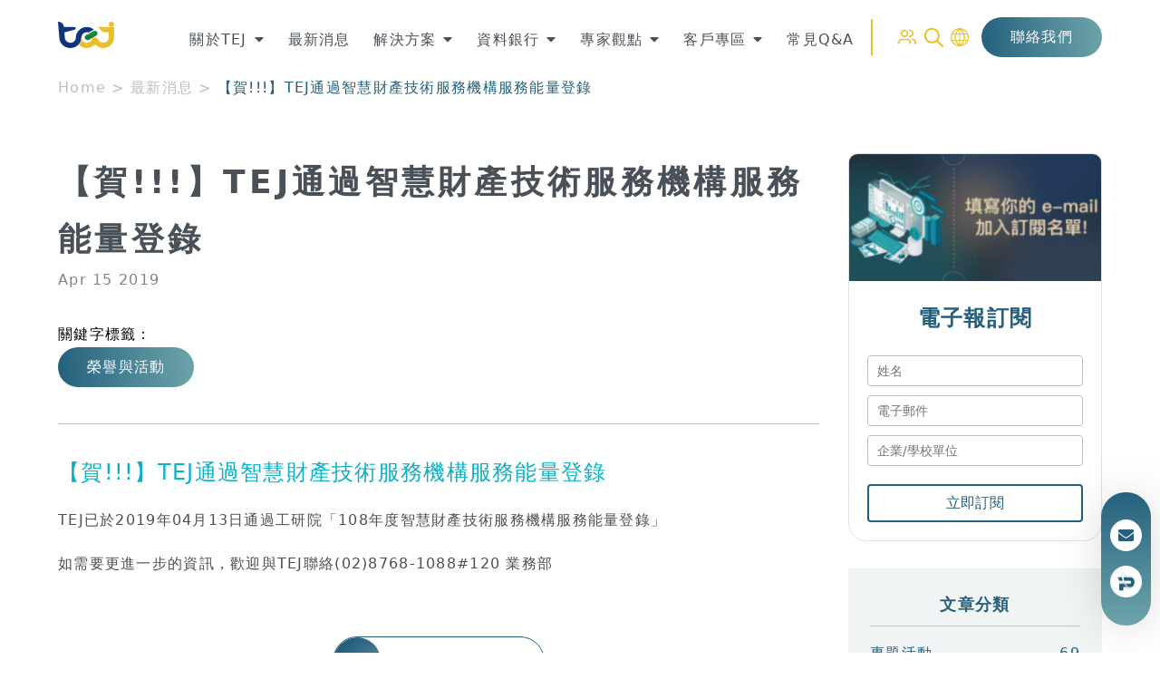

--- FILE ---
content_type: text/html; charset=UTF-8
request_url: https://www.tejwin.com/news/%E3%80%90%E8%B3%80%E3%80%91tej%E9%80%9A%E9%81%8E%E6%99%BA%E6%85%A7%E8%B2%A1%E7%94%A2%E6%8A%80%E8%A1%93%E6%9C%8D%E5%8B%99%E6%A9%9F%E6%A7%8B%E6%9C%8D%E5%8B%99%E8%83%BD%E9%87%8F%E7%99%BB%E9%8C%84/
body_size: 50843
content:
<!doctype html>
<html lang="zh-hant" prefix="og: https://ogp.me/ns#">
<head><meta charset="UTF-8"><script>if(navigator.userAgent.match(/MSIE|Internet Explorer/i)||navigator.userAgent.match(/Trident\/7\..*?rv:11/i)){var href=document.location.href;if(!href.match(/[?&]nowprocket/)){if(href.indexOf("?")==-1){if(href.indexOf("#")==-1){document.location.href=href+"?nowprocket=1"}else{document.location.href=href.replace("#","?nowprocket=1#")}}else{if(href.indexOf("#")==-1){document.location.href=href+"&nowprocket=1"}else{document.location.href=href.replace("#","&nowprocket=1#")}}}}</script><script>(()=>{class RocketLazyLoadScripts{constructor(){this.v="2.0.4",this.userEvents=["keydown","keyup","mousedown","mouseup","mousemove","mouseover","mouseout","touchmove","touchstart","touchend","touchcancel","wheel","click","dblclick","input"],this.attributeEvents=["onblur","onclick","oncontextmenu","ondblclick","onfocus","onmousedown","onmouseenter","onmouseleave","onmousemove","onmouseout","onmouseover","onmouseup","onmousewheel","onscroll","onsubmit"]}async t(){this.i(),this.o(),/iP(ad|hone)/.test(navigator.userAgent)&&this.h(),this.u(),this.l(this),this.m(),this.k(this),this.p(this),this._(),await Promise.all([this.R(),this.L()]),this.lastBreath=Date.now(),this.S(this),this.P(),this.D(),this.O(),this.M(),await this.C(this.delayedScripts.normal),await this.C(this.delayedScripts.defer),await this.C(this.delayedScripts.async),await this.T(),await this.F(),await this.j(),await this.A(),window.dispatchEvent(new Event("rocket-allScriptsLoaded")),this.everythingLoaded=!0,this.lastTouchEnd&&await new Promise(t=>setTimeout(t,500-Date.now()+this.lastTouchEnd)),this.I(),this.H(),this.U(),this.W()}i(){this.CSPIssue=sessionStorage.getItem("rocketCSPIssue"),document.addEventListener("securitypolicyviolation",t=>{this.CSPIssue||"script-src-elem"!==t.violatedDirective||"data"!==t.blockedURI||(this.CSPIssue=!0,sessionStorage.setItem("rocketCSPIssue",!0))},{isRocket:!0})}o(){window.addEventListener("pageshow",t=>{this.persisted=t.persisted,this.realWindowLoadedFired=!0},{isRocket:!0}),window.addEventListener("pagehide",()=>{this.onFirstUserAction=null},{isRocket:!0})}h(){let t;function e(e){t=e}window.addEventListener("touchstart",e,{isRocket:!0}),window.addEventListener("touchend",function i(o){o.changedTouches[0]&&t.changedTouches[0]&&Math.abs(o.changedTouches[0].pageX-t.changedTouches[0].pageX)<10&&Math.abs(o.changedTouches[0].pageY-t.changedTouches[0].pageY)<10&&o.timeStamp-t.timeStamp<200&&(window.removeEventListener("touchstart",e,{isRocket:!0}),window.removeEventListener("touchend",i,{isRocket:!0}),"INPUT"===o.target.tagName&&"text"===o.target.type||(o.target.dispatchEvent(new TouchEvent("touchend",{target:o.target,bubbles:!0})),o.target.dispatchEvent(new MouseEvent("mouseover",{target:o.target,bubbles:!0})),o.target.dispatchEvent(new PointerEvent("click",{target:o.target,bubbles:!0,cancelable:!0,detail:1,clientX:o.changedTouches[0].clientX,clientY:o.changedTouches[0].clientY})),event.preventDefault()))},{isRocket:!0})}q(t){this.userActionTriggered||("mousemove"!==t.type||this.firstMousemoveIgnored?"keyup"===t.type||"mouseover"===t.type||"mouseout"===t.type||(this.userActionTriggered=!0,this.onFirstUserAction&&this.onFirstUserAction()):this.firstMousemoveIgnored=!0),"click"===t.type&&t.preventDefault(),t.stopPropagation(),t.stopImmediatePropagation(),"touchstart"===this.lastEvent&&"touchend"===t.type&&(this.lastTouchEnd=Date.now()),"click"===t.type&&(this.lastTouchEnd=0),this.lastEvent=t.type,t.composedPath&&t.composedPath()[0].getRootNode()instanceof ShadowRoot&&(t.rocketTarget=t.composedPath()[0]),this.savedUserEvents.push(t)}u(){this.savedUserEvents=[],this.userEventHandler=this.q.bind(this),this.userEvents.forEach(t=>window.addEventListener(t,this.userEventHandler,{passive:!1,isRocket:!0})),document.addEventListener("visibilitychange",this.userEventHandler,{isRocket:!0})}U(){this.userEvents.forEach(t=>window.removeEventListener(t,this.userEventHandler,{passive:!1,isRocket:!0})),document.removeEventListener("visibilitychange",this.userEventHandler,{isRocket:!0}),this.savedUserEvents.forEach(t=>{(t.rocketTarget||t.target).dispatchEvent(new window[t.constructor.name](t.type,t))})}m(){const t="return false",e=Array.from(this.attributeEvents,t=>"data-rocket-"+t),i="["+this.attributeEvents.join("],[")+"]",o="[data-rocket-"+this.attributeEvents.join("],[data-rocket-")+"]",s=(e,i,o)=>{o&&o!==t&&(e.setAttribute("data-rocket-"+i,o),e["rocket"+i]=new Function("event",o),e.setAttribute(i,t))};new MutationObserver(t=>{for(const n of t)"attributes"===n.type&&(n.attributeName.startsWith("data-rocket-")||this.everythingLoaded?n.attributeName.startsWith("data-rocket-")&&this.everythingLoaded&&this.N(n.target,n.attributeName.substring(12)):s(n.target,n.attributeName,n.target.getAttribute(n.attributeName))),"childList"===n.type&&n.addedNodes.forEach(t=>{if(t.nodeType===Node.ELEMENT_NODE)if(this.everythingLoaded)for(const i of[t,...t.querySelectorAll(o)])for(const t of i.getAttributeNames())e.includes(t)&&this.N(i,t.substring(12));else for(const e of[t,...t.querySelectorAll(i)])for(const t of e.getAttributeNames())this.attributeEvents.includes(t)&&s(e,t,e.getAttribute(t))})}).observe(document,{subtree:!0,childList:!0,attributeFilter:[...this.attributeEvents,...e]})}I(){this.attributeEvents.forEach(t=>{document.querySelectorAll("[data-rocket-"+t+"]").forEach(e=>{this.N(e,t)})})}N(t,e){const i=t.getAttribute("data-rocket-"+e);i&&(t.setAttribute(e,i),t.removeAttribute("data-rocket-"+e))}k(t){Object.defineProperty(HTMLElement.prototype,"onclick",{get(){return this.rocketonclick||null},set(e){this.rocketonclick=e,this.setAttribute(t.everythingLoaded?"onclick":"data-rocket-onclick","this.rocketonclick(event)")}})}S(t){function e(e,i){let o=e[i];e[i]=null,Object.defineProperty(e,i,{get:()=>o,set(s){t.everythingLoaded?o=s:e["rocket"+i]=o=s}})}e(document,"onreadystatechange"),e(window,"onload"),e(window,"onpageshow");try{Object.defineProperty(document,"readyState",{get:()=>t.rocketReadyState,set(e){t.rocketReadyState=e},configurable:!0}),document.readyState="loading"}catch(t){console.log("WPRocket DJE readyState conflict, bypassing")}}l(t){this.originalAddEventListener=EventTarget.prototype.addEventListener,this.originalRemoveEventListener=EventTarget.prototype.removeEventListener,this.savedEventListeners=[],EventTarget.prototype.addEventListener=function(e,i,o){o&&o.isRocket||!t.B(e,this)&&!t.userEvents.includes(e)||t.B(e,this)&&!t.userActionTriggered||e.startsWith("rocket-")||t.everythingLoaded?t.originalAddEventListener.call(this,e,i,o):(t.savedEventListeners.push({target:this,remove:!1,type:e,func:i,options:o}),"mouseenter"!==e&&"mouseleave"!==e||t.originalAddEventListener.call(this,e,t.savedUserEvents.push,o))},EventTarget.prototype.removeEventListener=function(e,i,o){o&&o.isRocket||!t.B(e,this)&&!t.userEvents.includes(e)||t.B(e,this)&&!t.userActionTriggered||e.startsWith("rocket-")||t.everythingLoaded?t.originalRemoveEventListener.call(this,e,i,o):t.savedEventListeners.push({target:this,remove:!0,type:e,func:i,options:o})}}J(t,e){this.savedEventListeners=this.savedEventListeners.filter(i=>{let o=i.type,s=i.target||window;return e!==o||t!==s||(this.B(o,s)&&(i.type="rocket-"+o),this.$(i),!1)})}H(){EventTarget.prototype.addEventListener=this.originalAddEventListener,EventTarget.prototype.removeEventListener=this.originalRemoveEventListener,this.savedEventListeners.forEach(t=>this.$(t))}$(t){t.remove?this.originalRemoveEventListener.call(t.target,t.type,t.func,t.options):this.originalAddEventListener.call(t.target,t.type,t.func,t.options)}p(t){let e;function i(e){return t.everythingLoaded?e:e.split(" ").map(t=>"load"===t||t.startsWith("load.")?"rocket-jquery-load":t).join(" ")}function o(o){function s(e){const s=o.fn[e];o.fn[e]=o.fn.init.prototype[e]=function(){return this[0]===window&&t.userActionTriggered&&("string"==typeof arguments[0]||arguments[0]instanceof String?arguments[0]=i(arguments[0]):"object"==typeof arguments[0]&&Object.keys(arguments[0]).forEach(t=>{const e=arguments[0][t];delete arguments[0][t],arguments[0][i(t)]=e})),s.apply(this,arguments),this}}if(o&&o.fn&&!t.allJQueries.includes(o)){const e={DOMContentLoaded:[],"rocket-DOMContentLoaded":[]};for(const t in e)document.addEventListener(t,()=>{e[t].forEach(t=>t())},{isRocket:!0});o.fn.ready=o.fn.init.prototype.ready=function(i){function s(){parseInt(o.fn.jquery)>2?setTimeout(()=>i.bind(document)(o)):i.bind(document)(o)}return"function"==typeof i&&(t.realDomReadyFired?!t.userActionTriggered||t.fauxDomReadyFired?s():e["rocket-DOMContentLoaded"].push(s):e.DOMContentLoaded.push(s)),o([])},s("on"),s("one"),s("off"),t.allJQueries.push(o)}e=o}t.allJQueries=[],o(window.jQuery),Object.defineProperty(window,"jQuery",{get:()=>e,set(t){o(t)}})}P(){const t=new Map;document.write=document.writeln=function(e){const i=document.currentScript,o=document.createRange(),s=i.parentElement;let n=t.get(i);void 0===n&&(n=i.nextSibling,t.set(i,n));const c=document.createDocumentFragment();o.setStart(c,0),c.appendChild(o.createContextualFragment(e)),s.insertBefore(c,n)}}async R(){return new Promise(t=>{this.userActionTriggered?t():this.onFirstUserAction=t})}async L(){return new Promise(t=>{document.addEventListener("DOMContentLoaded",()=>{this.realDomReadyFired=!0,t()},{isRocket:!0})})}async j(){return this.realWindowLoadedFired?Promise.resolve():new Promise(t=>{window.addEventListener("load",t,{isRocket:!0})})}M(){this.pendingScripts=[];this.scriptsMutationObserver=new MutationObserver(t=>{for(const e of t)e.addedNodes.forEach(t=>{"SCRIPT"!==t.tagName||t.noModule||t.isWPRocket||this.pendingScripts.push({script:t,promise:new Promise(e=>{const i=()=>{const i=this.pendingScripts.findIndex(e=>e.script===t);i>=0&&this.pendingScripts.splice(i,1),e()};t.addEventListener("load",i,{isRocket:!0}),t.addEventListener("error",i,{isRocket:!0}),setTimeout(i,1e3)})})})}),this.scriptsMutationObserver.observe(document,{childList:!0,subtree:!0})}async F(){await this.X(),this.pendingScripts.length?(await this.pendingScripts[0].promise,await this.F()):this.scriptsMutationObserver.disconnect()}D(){this.delayedScripts={normal:[],async:[],defer:[]},document.querySelectorAll("script[type$=rocketlazyloadscript]").forEach(t=>{t.hasAttribute("data-rocket-src")?t.hasAttribute("async")&&!1!==t.async?this.delayedScripts.async.push(t):t.hasAttribute("defer")&&!1!==t.defer||"module"===t.getAttribute("data-rocket-type")?this.delayedScripts.defer.push(t):this.delayedScripts.normal.push(t):this.delayedScripts.normal.push(t)})}async _(){await this.L();let t=[];document.querySelectorAll("script[type$=rocketlazyloadscript][data-rocket-src]").forEach(e=>{let i=e.getAttribute("data-rocket-src");if(i&&!i.startsWith("data:")){i.startsWith("//")&&(i=location.protocol+i);try{const o=new URL(i).origin;o!==location.origin&&t.push({src:o,crossOrigin:e.crossOrigin||"module"===e.getAttribute("data-rocket-type")})}catch(t){}}}),t=[...new Map(t.map(t=>[JSON.stringify(t),t])).values()],this.Y(t,"preconnect")}async G(t){if(await this.K(),!0!==t.noModule||!("noModule"in HTMLScriptElement.prototype))return new Promise(e=>{let i;function o(){(i||t).setAttribute("data-rocket-status","executed"),e()}try{if(navigator.userAgent.includes("Firefox/")||""===navigator.vendor||this.CSPIssue)i=document.createElement("script"),[...t.attributes].forEach(t=>{let e=t.nodeName;"type"!==e&&("data-rocket-type"===e&&(e="type"),"data-rocket-src"===e&&(e="src"),i.setAttribute(e,t.nodeValue))}),t.text&&(i.text=t.text),t.nonce&&(i.nonce=t.nonce),i.hasAttribute("src")?(i.addEventListener("load",o,{isRocket:!0}),i.addEventListener("error",()=>{i.setAttribute("data-rocket-status","failed-network"),e()},{isRocket:!0}),setTimeout(()=>{i.isConnected||e()},1)):(i.text=t.text,o()),i.isWPRocket=!0,t.parentNode.replaceChild(i,t);else{const i=t.getAttribute("data-rocket-type"),s=t.getAttribute("data-rocket-src");i?(t.type=i,t.removeAttribute("data-rocket-type")):t.removeAttribute("type"),t.addEventListener("load",o,{isRocket:!0}),t.addEventListener("error",i=>{this.CSPIssue&&i.target.src.startsWith("data:")?(console.log("WPRocket: CSP fallback activated"),t.removeAttribute("src"),this.G(t).then(e)):(t.setAttribute("data-rocket-status","failed-network"),e())},{isRocket:!0}),s?(t.fetchPriority="high",t.removeAttribute("data-rocket-src"),t.src=s):t.src="data:text/javascript;base64,"+window.btoa(unescape(encodeURIComponent(t.text)))}}catch(i){t.setAttribute("data-rocket-status","failed-transform"),e()}});t.setAttribute("data-rocket-status","skipped")}async C(t){const e=t.shift();return e?(e.isConnected&&await this.G(e),this.C(t)):Promise.resolve()}O(){this.Y([...this.delayedScripts.normal,...this.delayedScripts.defer,...this.delayedScripts.async],"preload")}Y(t,e){this.trash=this.trash||[];let i=!0;var o=document.createDocumentFragment();t.forEach(t=>{const s=t.getAttribute&&t.getAttribute("data-rocket-src")||t.src;if(s&&!s.startsWith("data:")){const n=document.createElement("link");n.href=s,n.rel=e,"preconnect"!==e&&(n.as="script",n.fetchPriority=i?"high":"low"),t.getAttribute&&"module"===t.getAttribute("data-rocket-type")&&(n.crossOrigin=!0),t.crossOrigin&&(n.crossOrigin=t.crossOrigin),t.integrity&&(n.integrity=t.integrity),t.nonce&&(n.nonce=t.nonce),o.appendChild(n),this.trash.push(n),i=!1}}),document.head.appendChild(o)}W(){this.trash.forEach(t=>t.remove())}async T(){try{document.readyState="interactive"}catch(t){}this.fauxDomReadyFired=!0;try{await this.K(),this.J(document,"readystatechange"),document.dispatchEvent(new Event("rocket-readystatechange")),await this.K(),document.rocketonreadystatechange&&document.rocketonreadystatechange(),await this.K(),this.J(document,"DOMContentLoaded"),document.dispatchEvent(new Event("rocket-DOMContentLoaded")),await this.K(),this.J(window,"DOMContentLoaded"),window.dispatchEvent(new Event("rocket-DOMContentLoaded"))}catch(t){console.error(t)}}async A(){try{document.readyState="complete"}catch(t){}try{await this.K(),this.J(document,"readystatechange"),document.dispatchEvent(new Event("rocket-readystatechange")),await this.K(),document.rocketonreadystatechange&&document.rocketonreadystatechange(),await this.K(),this.J(window,"load"),window.dispatchEvent(new Event("rocket-load")),await this.K(),window.rocketonload&&window.rocketonload(),await this.K(),this.allJQueries.forEach(t=>t(window).trigger("rocket-jquery-load")),await this.K(),this.J(window,"pageshow");const t=new Event("rocket-pageshow");t.persisted=this.persisted,window.dispatchEvent(t),await this.K(),window.rocketonpageshow&&window.rocketonpageshow({persisted:this.persisted})}catch(t){console.error(t)}}async K(){Date.now()-this.lastBreath>45&&(await this.X(),this.lastBreath=Date.now())}async X(){return document.hidden?new Promise(t=>setTimeout(t)):new Promise(t=>requestAnimationFrame(t))}B(t,e){return e===document&&"readystatechange"===t||(e===document&&"DOMContentLoaded"===t||(e===window&&"DOMContentLoaded"===t||(e===window&&"load"===t||e===window&&"pageshow"===t)))}static run(){(new RocketLazyLoadScripts).t()}}RocketLazyLoadScripts.run()})();</script>
	
	<meta name="viewport" content="width=device-width, initial-scale=1">
	<link rel="profile" href="https://gmpg.org/xfn/11">
		<style>img:is([sizes="auto" i], [sizes^="auto," i]) { contain-intrinsic-size: 3000px 1500px }</style>
	
<!-- Google Tag Manager for WordPress by gtm4wp.com -->
<script data-cfasync="false" data-pagespeed-no-defer>
	var gtm4wp_datalayer_name = "dataLayer";
	var dataLayer = dataLayer || [];
</script>
<!-- End Google Tag Manager for WordPress by gtm4wp.com -->
<!-- Search Engine Optimization by Rank Math PRO - https://rankmath.com/ -->
<title>【賀!!!】TEJ通過智慧財產技術服務機構服務能量登錄 - TEJ台灣經濟新報</title>
<meta name="description" content="【賀!!!】TEJ通過智慧財產技術服務機構服務能量登錄 TEJ已於2019年04月13日通過工研院「108年度智慧財產技術服務機構服務能量登錄」 如需要更進一步的資訊，歡迎與TEJ聯絡(02)8768-1088#120 業務部"/>
<meta name="robots" content="follow, index, max-snippet:-1, max-video-preview:-1, max-image-preview:large"/>
<link rel="canonical" href="https://www.tejwin.com/news/%e3%80%90%e8%b3%80%e3%80%91tej%e9%80%9a%e9%81%8e%e6%99%ba%e6%85%a7%e8%b2%a1%e7%94%a2%e6%8a%80%e8%a1%93%e6%9c%8d%e5%8b%99%e6%a9%9f%e6%a7%8b%e6%9c%8d%e5%8b%99%e8%83%bd%e9%87%8f%e7%99%bb%e9%8c%84/" />
<meta property="og:locale" content="zh_TW" />
<meta property="og:type" content="article" />
<meta property="og:title" content="【賀!!!】TEJ通過智慧財產技術服務機構服務能量登錄 - TEJ台灣經濟新報" />
<meta property="og:description" content="【賀!!!】TEJ通過智慧財產技術服務機構服務能量登錄 TEJ已於2019年04月13日通過工研院「108年度智慧財產技術服務機構服務能量登錄」 如需要更進一步的資訊，歡迎與TEJ聯絡(02)8768-1088#120 業務部" />
<meta property="og:url" content="https://www.tejwin.com/news/%e3%80%90%e8%b3%80%e3%80%91tej%e9%80%9a%e9%81%8e%e6%99%ba%e6%85%a7%e8%b2%a1%e7%94%a2%e6%8a%80%e8%a1%93%e6%9c%8d%e5%8b%99%e6%a9%9f%e6%a7%8b%e6%9c%8d%e5%8b%99%e8%83%bd%e9%87%8f%e7%99%bb%e9%8c%84/" />
<meta property="og:site_name" content="TEJ台灣經濟新報" />
<meta property="article:tag" content="榮譽與活動" />
<meta property="og:updated_time" content="2025-12-16T13:48:09+08:00" />
<meta property="og:image" content="https://www.tejwin.com/wp-content/uploads/未命名-14.png" />
<meta property="og:image:secure_url" content="https://www.tejwin.com/wp-content/uploads/未命名-14.png" />
<meta property="og:image:width" content="812" />
<meta property="og:image:height" content="514" />
<meta property="og:image:alt" content="【賀!!!】TEJ通過智慧財產技術服務機構服務能量登錄" />
<meta property="og:image:type" content="image/png" />
<meta name="twitter:card" content="summary_large_image" />
<meta name="twitter:title" content="【賀!!!】TEJ通過智慧財產技術服務機構服務能量登錄 - TEJ台灣經濟新報" />
<meta name="twitter:description" content="【賀!!!】TEJ通過智慧財產技術服務機構服務能量登錄 TEJ已於2019年04月13日通過工研院「108年度智慧財產技術服務機構服務能量登錄」 如需要更進一步的資訊，歡迎與TEJ聯絡(02)8768-1088#120 業務部" />
<meta name="twitter:image" content="https://www.tejwin.com/wp-content/uploads/未命名-14.png" />
<script type="application/ld+json" class="rank-math-schema-pro">{"@context":"https://schema.org","@graph":[{"@type":"BreadcrumbList","@id":"https://www.tejwin.com/news/%e3%80%90%e8%b3%80%e3%80%91tej%e9%80%9a%e9%81%8e%e6%99%ba%e6%85%a7%e8%b2%a1%e7%94%a2%e6%8a%80%e8%a1%93%e6%9c%8d%e5%8b%99%e6%a9%9f%e6%a7%8b%e6%9c%8d%e5%8b%99%e8%83%bd%e9%87%8f%e7%99%bb%e9%8c%84/#breadcrumb","itemListElement":[{"@type":"ListItem","position":"1","item":{"@id":"https://www.tejwin.com","name":"Home"}},{"@type":"ListItem","position":"2","item":{"@id":"https://www.tejwin.com/news/","name":"\u6700\u65b0\u6d88\u606f"}},{"@type":"ListItem","position":"3","item":{"@id":"https://www.tejwin.com/news/%e3%80%90%e8%b3%80%e3%80%91tej%e9%80%9a%e9%81%8e%e6%99%ba%e6%85%a7%e8%b2%a1%e7%94%a2%e6%8a%80%e8%a1%93%e6%9c%8d%e5%8b%99%e6%a9%9f%e6%a7%8b%e6%9c%8d%e5%8b%99%e8%83%bd%e9%87%8f%e7%99%bb%e9%8c%84/","name":"\u3010\u8cc0!!!\u3011TEJ\u901a\u904e\u667a\u6167\u8ca1\u7522\u6280\u8853\u670d\u52d9\u6a5f\u69cb\u670d\u52d9\u80fd\u91cf\u767b\u9304"}}]}]}</script>
<!-- /Rank Math WordPress SEO plugin -->

<link rel='dns-prefetch' href='//cdn.jsdelivr.net' />
<link rel='dns-prefetch' href='//unpkg.com' />
<link rel="alternate" type="application/rss+xml" title="訂閱《TEJ台灣經濟新報》&raquo; 資訊提供" href="https://www.tejwin.com/feed/" />
<link rel="alternate" type="application/rss+xml" title="訂閱《TEJ台灣經濟新報》&raquo; 留言的資訊提供" href="https://www.tejwin.com/comments/feed/" />
<style id='wp-emoji-styles-inline-css'>

	img.wp-smiley, img.emoji {
		display: inline !important;
		border: none !important;
		box-shadow: none !important;
		height: 1em !important;
		width: 1em !important;
		margin: 0 0.07em !important;
		vertical-align: -0.1em !important;
		background: none !important;
		padding: 0 !important;
	}
</style>
<link rel='stylesheet' id='wp-block-library-css' href='https://www.tejwin.com/wp-includes/css/dist/block-library/style.min.css?ver=6.8.3' media='all' />
<style id='filebird-block-filebird-gallery-style-inline-css'>
ul.filebird-block-filebird-gallery{margin:auto!important;padding:0!important;width:100%}ul.filebird-block-filebird-gallery.layout-grid{display:grid;grid-gap:20px;align-items:stretch;grid-template-columns:repeat(var(--columns),1fr);justify-items:stretch}ul.filebird-block-filebird-gallery.layout-grid li img{border:1px solid #ccc;box-shadow:2px 2px 6px 0 rgba(0,0,0,.3);height:100%;max-width:100%;-o-object-fit:cover;object-fit:cover;width:100%}ul.filebird-block-filebird-gallery.layout-masonry{-moz-column-count:var(--columns);-moz-column-gap:var(--space);column-gap:var(--space);-moz-column-width:var(--min-width);columns:var(--min-width) var(--columns);display:block;overflow:auto}ul.filebird-block-filebird-gallery.layout-masonry li{margin-bottom:var(--space)}ul.filebird-block-filebird-gallery li{list-style:none}ul.filebird-block-filebird-gallery li figure{height:100%;margin:0;padding:0;position:relative;width:100%}ul.filebird-block-filebird-gallery li figure figcaption{background:linear-gradient(0deg,rgba(0,0,0,.7),rgba(0,0,0,.3) 70%,transparent);bottom:0;box-sizing:border-box;color:#fff;font-size:.8em;margin:0;max-height:100%;overflow:auto;padding:3em .77em .7em;position:absolute;text-align:center;width:100%;z-index:2}ul.filebird-block-filebird-gallery li figure figcaption a{color:inherit}

</style>
<link data-minify="1" rel='stylesheet' id='editorskit-frontend-css' href='https://www.tejwin.com/wp-content/cache/min/1/wp-content/plugins/block-options/build/style.build.css?ver=1768370899' media='all' />
<style id='global-styles-inline-css'>
:root{--wp--preset--aspect-ratio--square: 1;--wp--preset--aspect-ratio--4-3: 4/3;--wp--preset--aspect-ratio--3-4: 3/4;--wp--preset--aspect-ratio--3-2: 3/2;--wp--preset--aspect-ratio--2-3: 2/3;--wp--preset--aspect-ratio--16-9: 16/9;--wp--preset--aspect-ratio--9-16: 9/16;--wp--preset--color--black: #000000;--wp--preset--color--cyan-bluish-gray: #abb8c3;--wp--preset--color--white: #ffffff;--wp--preset--color--pale-pink: #f78da7;--wp--preset--color--vivid-red: #cf2e2e;--wp--preset--color--luminous-vivid-orange: #ff6900;--wp--preset--color--luminous-vivid-amber: #fcb900;--wp--preset--color--light-green-cyan: #7bdcb5;--wp--preset--color--vivid-green-cyan: #00d084;--wp--preset--color--pale-cyan-blue: #8ed1fc;--wp--preset--color--vivid-cyan-blue: #0693e3;--wp--preset--color--vivid-purple: #9b51e0;--wp--preset--gradient--vivid-cyan-blue-to-vivid-purple: linear-gradient(135deg,rgba(6,147,227,1) 0%,rgb(155,81,224) 100%);--wp--preset--gradient--light-green-cyan-to-vivid-green-cyan: linear-gradient(135deg,rgb(122,220,180) 0%,rgb(0,208,130) 100%);--wp--preset--gradient--luminous-vivid-amber-to-luminous-vivid-orange: linear-gradient(135deg,rgba(252,185,0,1) 0%,rgba(255,105,0,1) 100%);--wp--preset--gradient--luminous-vivid-orange-to-vivid-red: linear-gradient(135deg,rgba(255,105,0,1) 0%,rgb(207,46,46) 100%);--wp--preset--gradient--very-light-gray-to-cyan-bluish-gray: linear-gradient(135deg,rgb(238,238,238) 0%,rgb(169,184,195) 100%);--wp--preset--gradient--cool-to-warm-spectrum: linear-gradient(135deg,rgb(74,234,220) 0%,rgb(151,120,209) 20%,rgb(207,42,186) 40%,rgb(238,44,130) 60%,rgb(251,105,98) 80%,rgb(254,248,76) 100%);--wp--preset--gradient--blush-light-purple: linear-gradient(135deg,rgb(255,206,236) 0%,rgb(152,150,240) 100%);--wp--preset--gradient--blush-bordeaux: linear-gradient(135deg,rgb(254,205,165) 0%,rgb(254,45,45) 50%,rgb(107,0,62) 100%);--wp--preset--gradient--luminous-dusk: linear-gradient(135deg,rgb(255,203,112) 0%,rgb(199,81,192) 50%,rgb(65,88,208) 100%);--wp--preset--gradient--pale-ocean: linear-gradient(135deg,rgb(255,245,203) 0%,rgb(182,227,212) 50%,rgb(51,167,181) 100%);--wp--preset--gradient--electric-grass: linear-gradient(135deg,rgb(202,248,128) 0%,rgb(113,206,126) 100%);--wp--preset--gradient--midnight: linear-gradient(135deg,rgb(2,3,129) 0%,rgb(40,116,252) 100%);--wp--preset--font-size--small: 13px;--wp--preset--font-size--medium: 20px;--wp--preset--font-size--large: 36px;--wp--preset--font-size--x-large: 42px;--wp--preset--spacing--20: 0.44rem;--wp--preset--spacing--30: 0.67rem;--wp--preset--spacing--40: 1rem;--wp--preset--spacing--50: 1.5rem;--wp--preset--spacing--60: 2.25rem;--wp--preset--spacing--70: 3.38rem;--wp--preset--spacing--80: 5.06rem;--wp--preset--shadow--natural: 6px 6px 9px rgba(0, 0, 0, 0.2);--wp--preset--shadow--deep: 12px 12px 50px rgba(0, 0, 0, 0.4);--wp--preset--shadow--sharp: 6px 6px 0px rgba(0, 0, 0, 0.2);--wp--preset--shadow--outlined: 6px 6px 0px -3px rgba(255, 255, 255, 1), 6px 6px rgba(0, 0, 0, 1);--wp--preset--shadow--crisp: 6px 6px 0px rgba(0, 0, 0, 1);}:root { --wp--style--global--content-size: 800px;--wp--style--global--wide-size: 1200px; }:where(body) { margin: 0; }.wp-site-blocks > .alignleft { float: left; margin-right: 2em; }.wp-site-blocks > .alignright { float: right; margin-left: 2em; }.wp-site-blocks > .aligncenter { justify-content: center; margin-left: auto; margin-right: auto; }:where(.wp-site-blocks) > * { margin-block-start: 24px; margin-block-end: 0; }:where(.wp-site-blocks) > :first-child { margin-block-start: 0; }:where(.wp-site-blocks) > :last-child { margin-block-end: 0; }:root { --wp--style--block-gap: 24px; }:root :where(.is-layout-flow) > :first-child{margin-block-start: 0;}:root :where(.is-layout-flow) > :last-child{margin-block-end: 0;}:root :where(.is-layout-flow) > *{margin-block-start: 24px;margin-block-end: 0;}:root :where(.is-layout-constrained) > :first-child{margin-block-start: 0;}:root :where(.is-layout-constrained) > :last-child{margin-block-end: 0;}:root :where(.is-layout-constrained) > *{margin-block-start: 24px;margin-block-end: 0;}:root :where(.is-layout-flex){gap: 24px;}:root :where(.is-layout-grid){gap: 24px;}.is-layout-flow > .alignleft{float: left;margin-inline-start: 0;margin-inline-end: 2em;}.is-layout-flow > .alignright{float: right;margin-inline-start: 2em;margin-inline-end: 0;}.is-layout-flow > .aligncenter{margin-left: auto !important;margin-right: auto !important;}.is-layout-constrained > .alignleft{float: left;margin-inline-start: 0;margin-inline-end: 2em;}.is-layout-constrained > .alignright{float: right;margin-inline-start: 2em;margin-inline-end: 0;}.is-layout-constrained > .aligncenter{margin-left: auto !important;margin-right: auto !important;}.is-layout-constrained > :where(:not(.alignleft):not(.alignright):not(.alignfull)){max-width: var(--wp--style--global--content-size);margin-left: auto !important;margin-right: auto !important;}.is-layout-constrained > .alignwide{max-width: var(--wp--style--global--wide-size);}body .is-layout-flex{display: flex;}.is-layout-flex{flex-wrap: wrap;align-items: center;}.is-layout-flex > :is(*, div){margin: 0;}body .is-layout-grid{display: grid;}.is-layout-grid > :is(*, div){margin: 0;}body{padding-top: 0px;padding-right: 0px;padding-bottom: 0px;padding-left: 0px;}a:where(:not(.wp-element-button)){text-decoration: underline;}:root :where(.wp-element-button, .wp-block-button__link){background-color: #32373c;border-width: 0;color: #fff;font-family: inherit;font-size: inherit;line-height: inherit;padding: calc(0.667em + 2px) calc(1.333em + 2px);text-decoration: none;}.has-black-color{color: var(--wp--preset--color--black) !important;}.has-cyan-bluish-gray-color{color: var(--wp--preset--color--cyan-bluish-gray) !important;}.has-white-color{color: var(--wp--preset--color--white) !important;}.has-pale-pink-color{color: var(--wp--preset--color--pale-pink) !important;}.has-vivid-red-color{color: var(--wp--preset--color--vivid-red) !important;}.has-luminous-vivid-orange-color{color: var(--wp--preset--color--luminous-vivid-orange) !important;}.has-luminous-vivid-amber-color{color: var(--wp--preset--color--luminous-vivid-amber) !important;}.has-light-green-cyan-color{color: var(--wp--preset--color--light-green-cyan) !important;}.has-vivid-green-cyan-color{color: var(--wp--preset--color--vivid-green-cyan) !important;}.has-pale-cyan-blue-color{color: var(--wp--preset--color--pale-cyan-blue) !important;}.has-vivid-cyan-blue-color{color: var(--wp--preset--color--vivid-cyan-blue) !important;}.has-vivid-purple-color{color: var(--wp--preset--color--vivid-purple) !important;}.has-black-background-color{background-color: var(--wp--preset--color--black) !important;}.has-cyan-bluish-gray-background-color{background-color: var(--wp--preset--color--cyan-bluish-gray) !important;}.has-white-background-color{background-color: var(--wp--preset--color--white) !important;}.has-pale-pink-background-color{background-color: var(--wp--preset--color--pale-pink) !important;}.has-vivid-red-background-color{background-color: var(--wp--preset--color--vivid-red) !important;}.has-luminous-vivid-orange-background-color{background-color: var(--wp--preset--color--luminous-vivid-orange) !important;}.has-luminous-vivid-amber-background-color{background-color: var(--wp--preset--color--luminous-vivid-amber) !important;}.has-light-green-cyan-background-color{background-color: var(--wp--preset--color--light-green-cyan) !important;}.has-vivid-green-cyan-background-color{background-color: var(--wp--preset--color--vivid-green-cyan) !important;}.has-pale-cyan-blue-background-color{background-color: var(--wp--preset--color--pale-cyan-blue) !important;}.has-vivid-cyan-blue-background-color{background-color: var(--wp--preset--color--vivid-cyan-blue) !important;}.has-vivid-purple-background-color{background-color: var(--wp--preset--color--vivid-purple) !important;}.has-black-border-color{border-color: var(--wp--preset--color--black) !important;}.has-cyan-bluish-gray-border-color{border-color: var(--wp--preset--color--cyan-bluish-gray) !important;}.has-white-border-color{border-color: var(--wp--preset--color--white) !important;}.has-pale-pink-border-color{border-color: var(--wp--preset--color--pale-pink) !important;}.has-vivid-red-border-color{border-color: var(--wp--preset--color--vivid-red) !important;}.has-luminous-vivid-orange-border-color{border-color: var(--wp--preset--color--luminous-vivid-orange) !important;}.has-luminous-vivid-amber-border-color{border-color: var(--wp--preset--color--luminous-vivid-amber) !important;}.has-light-green-cyan-border-color{border-color: var(--wp--preset--color--light-green-cyan) !important;}.has-vivid-green-cyan-border-color{border-color: var(--wp--preset--color--vivid-green-cyan) !important;}.has-pale-cyan-blue-border-color{border-color: var(--wp--preset--color--pale-cyan-blue) !important;}.has-vivid-cyan-blue-border-color{border-color: var(--wp--preset--color--vivid-cyan-blue) !important;}.has-vivid-purple-border-color{border-color: var(--wp--preset--color--vivid-purple) !important;}.has-vivid-cyan-blue-to-vivid-purple-gradient-background{background: var(--wp--preset--gradient--vivid-cyan-blue-to-vivid-purple) !important;}.has-light-green-cyan-to-vivid-green-cyan-gradient-background{background: var(--wp--preset--gradient--light-green-cyan-to-vivid-green-cyan) !important;}.has-luminous-vivid-amber-to-luminous-vivid-orange-gradient-background{background: var(--wp--preset--gradient--luminous-vivid-amber-to-luminous-vivid-orange) !important;}.has-luminous-vivid-orange-to-vivid-red-gradient-background{background: var(--wp--preset--gradient--luminous-vivid-orange-to-vivid-red) !important;}.has-very-light-gray-to-cyan-bluish-gray-gradient-background{background: var(--wp--preset--gradient--very-light-gray-to-cyan-bluish-gray) !important;}.has-cool-to-warm-spectrum-gradient-background{background: var(--wp--preset--gradient--cool-to-warm-spectrum) !important;}.has-blush-light-purple-gradient-background{background: var(--wp--preset--gradient--blush-light-purple) !important;}.has-blush-bordeaux-gradient-background{background: var(--wp--preset--gradient--blush-bordeaux) !important;}.has-luminous-dusk-gradient-background{background: var(--wp--preset--gradient--luminous-dusk) !important;}.has-pale-ocean-gradient-background{background: var(--wp--preset--gradient--pale-ocean) !important;}.has-electric-grass-gradient-background{background: var(--wp--preset--gradient--electric-grass) !important;}.has-midnight-gradient-background{background: var(--wp--preset--gradient--midnight) !important;}.has-small-font-size{font-size: var(--wp--preset--font-size--small) !important;}.has-medium-font-size{font-size: var(--wp--preset--font-size--medium) !important;}.has-large-font-size{font-size: var(--wp--preset--font-size--large) !important;}.has-x-large-font-size{font-size: var(--wp--preset--font-size--x-large) !important;}
:root :where(.wp-block-pullquote){font-size: 1.5em;line-height: 1.6;}
</style>
<link rel='stylesheet' id='wpml-legacy-horizontal-list-0-css' href='https://www.tejwin.com/wp-content/plugins/sitepress-multilingual-cms/templates/language-switchers/legacy-list-horizontal/style.min.css?ver=1' media='all' />
<link data-minify="1" rel='stylesheet' id='modern-normalize.min.css-css' href='https://www.tejwin.com/wp-content/cache/min/1/npm/modern-normalize/modern-normalize.min.css?ver=1768370899' media='all' />
<link data-minify="1" rel='stylesheet' id='aos.min.css-css' href='https://www.tejwin.com/wp-content/cache/min/1/aos@2.3.1/dist/aos.css?ver=1768370899' media='all' />
<link data-minify="1" rel='stylesheet' id='hello-elementor-header-footer-css' href='https://www.tejwin.com/wp-content/cache/min/1/wp-content/themes/hello-elementor/assets/css/header-footer.css?ver=1768370899' media='all' />
<link data-minify="1" rel='stylesheet' id='elementor-icons-css' href='https://www.tejwin.com/wp-content/cache/min/1/wp-content/plugins/elementor/assets/lib/eicons/css/elementor-icons.min.css?ver=1768370899' media='all' />
<link rel='stylesheet' id='elementor-frontend-css' href='https://www.tejwin.com/wp-content/plugins/elementor/assets/css/frontend.min.css?ver=3.31.5' media='all' />
<link rel='stylesheet' id='elementor-post-171-css' href='https://www.tejwin.com/wp-content/uploads/elementor/css/post-171.css?ver=1763968459' media='all' />
<link data-minify="1" rel='stylesheet' id='filebird-elementor-frontend-css' href='https://www.tejwin.com/wp-content/cache/min/1/wp-content/plugins/filebird-pro/includes/PageBuilders/Elementor/assets/css/frontend.css?ver=1768370899' media='all' />
<link data-minify="1" rel='stylesheet' id='font-awesome-5-all-css' href='https://www.tejwin.com/wp-content/cache/min/1/wp-content/plugins/elementor/assets/lib/font-awesome/css/all.min.css?ver=1768370899' media='all' />
<link rel='stylesheet' id='font-awesome-4-shim-css' href='https://www.tejwin.com/wp-content/plugins/elementor/assets/lib/font-awesome/css/v4-shims.min.css?ver=3.31.5' media='all' />
<link rel='stylesheet' id='elementor-post-201-css' href='https://www.tejwin.com/wp-content/uploads/elementor/css/post-201.css?ver=1763968459' media='all' />
<link rel='stylesheet' id='elementor-post-7236-css' href='https://www.tejwin.com/wp-content/uploads/elementor/css/post-7236.css?ver=1763968459' media='all' />
<style id='rocket-lazyload-inline-css'>
.rll-youtube-player{position:relative;padding-bottom:56.23%;height:0;overflow:hidden;max-width:100%;}.rll-youtube-player:focus-within{outline: 2px solid currentColor;outline-offset: 5px;}.rll-youtube-player iframe{position:absolute;top:0;left:0;width:100%;height:100%;z-index:100;background:0 0}.rll-youtube-player img{bottom:0;display:block;left:0;margin:auto;max-width:100%;width:100%;position:absolute;right:0;top:0;border:none;height:auto;-webkit-transition:.4s all;-moz-transition:.4s all;transition:.4s all}.rll-youtube-player img:hover{-webkit-filter:brightness(75%)}.rll-youtube-player .play{height:100%;width:100%;left:0;top:0;position:absolute;background:var(--wpr-bg-f5ecc4b2-58b4-40e2-bca1-275e48387ce9) no-repeat center;background-color: transparent !important;cursor:pointer;border:none;}.wp-embed-responsive .wp-has-aspect-ratio .rll-youtube-player{position:absolute;padding-bottom:0;width:100%;height:100%;top:0;bottom:0;left:0;right:0}
</style>
<link data-minify="1" rel='stylesheet' id='elementor-gf-local-notosanstc-css' href='https://www.tejwin.com/wp-content/cache/min/1/wp-content/uploads/elementor/google-fonts/css/notosanstc.css?ver=1768370900' media='all' />
<script id="wpml-cookie-js-extra">
var wpml_cookies = {"wp-wpml_current_language":{"value":"zh-hant","expires":1,"path":"\/"}};
var wpml_cookies = {"wp-wpml_current_language":{"value":"zh-hant","expires":1,"path":"\/"}};
</script>
<script type="rocketlazyloadscript" data-minify="1" data-rocket-src="https://www.tejwin.com/wp-content/cache/min/1/wp-content/plugins/sitepress-multilingual-cms/res/js/cookies/language-cookie.js?ver=1768370900" id="wpml-cookie-js" defer data-wp-strategy="defer"></script>
<script type="rocketlazyloadscript" data-rocket-src="https://www.tejwin.com/wp-includes/js/jquery/jquery.min.js?ver=3.7.1" id="jquery-core-js" data-rocket-defer defer></script>
<script type="rocketlazyloadscript" data-rocket-src="https://www.tejwin.com/wp-includes/js/jquery/jquery-migrate.min.js?ver=3.4.1" id="jquery-migrate-js" data-rocket-defer defer></script>
<script type="rocketlazyloadscript" data-rocket-src="https://www.tejwin.com/wp-content/plugins/elementor/assets/lib/font-awesome/js/v4-shims.min.js?ver=3.31.5" id="font-awesome-4-shim-js" data-rocket-defer defer></script>
<link rel="https://api.w.org/" href="https://www.tejwin.com/wp-json/" /><link rel="alternate" title="JSON" type="application/json" href="https://www.tejwin.com/wp-json/wp/v2/news/9439" /><link rel="EditURI" type="application/rsd+xml" title="RSD" href="https://www.tejwin.com/xmlrpc.php?rsd" />
<meta name="generator" content="WordPress 6.8.3" />
<link rel='shortlink' href='https://www.tejwin.com/?p=9439' />
<link rel="alternate" title="oEmbed (JSON)" type="application/json+oembed" href="https://www.tejwin.com/wp-json/oembed/1.0/embed?url=https%3A%2F%2Fwww.tejwin.com%2Fnews%2F%25e3%2580%2590%25e8%25b3%2580%25e3%2580%2591tej%25e9%2580%259a%25e9%2581%258e%25e6%2599%25ba%25e6%2585%25a7%25e8%25b2%25a1%25e7%2594%25a2%25e6%258a%2580%25e8%25a1%2593%25e6%259c%258d%25e5%258b%2599%25e6%25a9%259f%25e6%25a7%258b%25e6%259c%258d%25e5%258b%2599%25e8%2583%25bd%25e9%2587%258f%25e7%2599%25bb%25e9%258c%2584%2F" />
<link rel="alternate" title="oEmbed (XML)" type="text/xml+oembed" href="https://www.tejwin.com/wp-json/oembed/1.0/embed?url=https%3A%2F%2Fwww.tejwin.com%2Fnews%2F%25e3%2580%2590%25e8%25b3%2580%25e3%2580%2591tej%25e9%2580%259a%25e9%2581%258e%25e6%2599%25ba%25e6%2585%25a7%25e8%25b2%25a1%25e7%2594%25a2%25e6%258a%2580%25e8%25a1%2593%25e6%259c%258d%25e5%258b%2599%25e6%25a9%259f%25e6%25a7%258b%25e6%259c%258d%25e5%258b%2599%25e8%2583%25bd%25e9%2587%258f%25e7%2599%25bb%25e9%258c%2584%2F&#038;format=xml" />
<meta name="generator" content="WPML ver:4.8.1 stt:61,1;" />

<!-- Google Tag Manager for WordPress by gtm4wp.com -->
<!-- GTM Container placement set to automatic -->
<script data-cfasync="false" data-pagespeed-no-defer>
	var dataLayer_content = {"pagePostType":"news","pagePostType2":"single-news","pageAttributes":["%e6%a6%ae%e8%ad%bd%e8%88%87%e6%b4%bb%e5%8b%95"],"pagePostAuthor":"tej_admin"};
	dataLayer.push( dataLayer_content );
</script>
<script type="rocketlazyloadscript" data-cfasync="false" data-pagespeed-no-defer>
(function(w,d,s,l,i){w[l]=w[l]||[];w[l].push({'gtm.start':
new Date().getTime(),event:'gtm.js'});var f=d.getElementsByTagName(s)[0],
j=d.createElement(s),dl=l!='dataLayer'?'&l='+l:'';j.async=true;j.src=
'//www.googletagmanager.com/gtm.js?id='+i+dl;f.parentNode.insertBefore(j,f);
})(window,document,'script','dataLayer','GTM-KWRNFGK');
</script>
<!-- End Google Tag Manager for WordPress by gtm4wp.com --><meta name="generator" content="Elementor 3.31.5; features: additional_custom_breakpoints, e_element_cache; settings: css_print_method-external, google_font-enabled, font_display-auto">
			<style>
				.e-con.e-parent:nth-of-type(n+4):not(.e-lazyloaded):not(.e-no-lazyload),
				.e-con.e-parent:nth-of-type(n+4):not(.e-lazyloaded):not(.e-no-lazyload) * {
					background-image: none !important;
				}
				@media screen and (max-height: 1024px) {
					.e-con.e-parent:nth-of-type(n+3):not(.e-lazyloaded):not(.e-no-lazyload),
					.e-con.e-parent:nth-of-type(n+3):not(.e-lazyloaded):not(.e-no-lazyload) * {
						background-image: none !important;
					}
				}
				@media screen and (max-height: 640px) {
					.e-con.e-parent:nth-of-type(n+2):not(.e-lazyloaded):not(.e-no-lazyload),
					.e-con.e-parent:nth-of-type(n+2):not(.e-lazyloaded):not(.e-no-lazyload) * {
						background-image: none !important;
					}
				}
			</style>
			<script type="rocketlazyloadscript" id="google_gtagjs" data-rocket-src="https://www.googletagmanager.com/gtag/js?id=G-BWB5W1H560" async></script>
<script type="rocketlazyloadscript" id="google_gtagjs-inline">
window.dataLayer = window.dataLayer || [];function gtag(){dataLayer.push(arguments);}gtag('js', new Date());gtag('config', 'G-BWB5W1H560', {} );
</script>
			<meta name="theme-color" content="#C7B9D28C">
			<!-- start Simple Custom CSS and JS -->
<style>
blockquote,
dl,
dd,
h1,
h2,
h3,
h4,
h5,
h6,
hr,
figure,
p,
pre {
  margin: 0;
}

h1,
h2,
h3,
h4,
h5,
h6 {
  font-size: inherit;
  font-weight: inherit;
}

ol,
ul {
  list-style: none;
  margin: 0;
  padding: 0;
}

.tej_single_post ul{
	list-style: initial;
}

img,
svg,
video,
canvas,
audio,
iframe,
embed,
object {
  display: block;
}

img,
video {
  max-width: 100%;
  height: auto;
}

*,
::before,
::after {
  border-width: 0;
  border-style: solid;
}

.google-map * {
  border-style: none;
}

a {
  text-decoration: none;
}
</style>
<!-- end Simple Custom CSS and JS -->
<!-- start Simple Custom CSS and JS -->
<style>
.other-articles {
  width: 300px;
}
.other-articles h3 {
  font-size: 24px;
  line-height: 100%;
  letter-spacing: 8%;
  color: #0FB0C6;
}
.other-articles__item {
  display: flex;
  align-items: center;
  justify-content: space-between;
  text-decoration: none;
  color: inherit;
  border-bottom: 1px solid #BDBDBD;
  cursor: pointer;
  margin-top: 30px;
  padding-bottom: 22px;
}
.other-articles__item.no-image-img {
  display: none;
}
.other-articles__item-title {
  font-size: 18px;
  font-weight: 500;
  line-height: 160%;
  letter-spacing: 8%;
  color: #495057;
  margin-right: 20px;
  display: -webkit-box;
  -webkit-box-orient: vertical;
  -webkit-line-clamp: 2;
  overflow: hidden;
  text-overflow: ellipsis;
}
.other-articles__item-img {
  width: 110px;
  height: 80px;
  flex-shrink: 0;
}
.other-articles__item-img img {
  width: 100%;
  height: 100%;
  object-fit: cover;
}

</style>
<!-- end Simple Custom CSS and JS -->
<!-- start Simple Custom CSS and JS -->
<style>
.solution-insights {
  height: 95px;
  padding: 30px;
  background-color: #F0F3F5;
  max-width: 488px;
}
.solution-insights div {
  display: flex;
  align-items: center;
  justify-content: space-between;
}
.solution-insights __title {
  color: #455A64;
  font-weight: 700;
  font-size: 24px;
  line-height: 100%;
  letter-spacing: 8%;
}
.solution-insights i {
  width: 16px;
  height: 16px;
}
@media screen and (max-width: 1100px) {
  .solution-insights {
    height: auto;
    padding: 20px;
  }
}
.solution-insights-container {
  max-width: 1524px;
  margin: 0 auto;
  display: grid;
  grid-template-columns: repeat(3, 1fr);
  gap: 20px;
}
@media (max-width: 1100px) {
  .solution-insights-container {
    grid-template-columns: repeat(2, 1fr);
  }
}

</style>
<!-- end Simple Custom CSS and JS -->
<!-- start Simple Custom CSS and JS -->
<style>
.tej_newsletter {
  width: 100%;
  margin-bottom: 20px;
  background: #fff;
  border: 1px solid var(--tej-color-gray);
  border-radius: 8px;
  overflow: hidden;
  display: flex;
  flex-direction: row;
  align-items: center;
}
@media only screen and (max-width: 768px) {
  .tej_newsletter {
    flex-direction: column;
    align-items: center;
  }
}
.tej_newsletter .tej_newsletter_wrap {
  display: flex;
  flex-direction: column;
  width: 50%;
}
@media only screen and (max-width: 768px) {
  .tej_newsletter .tej_newsletter_wrap {
    width: 100%;
  }
}
.tej_newsletter .tej_newsletter_title {
  font-size: 24px;
  color: var(--tej-color-secondary);
  font-weight: 700;
  margin-top: 15px;
  padding: 0 20px;
  text-align: center;
}
.tej_newsletter .tej_newsletter_img {
  width: 100%;
}
.tej_newsletter .tej_newsletter_img img {
  width: 100%;
  height: 100%;
}
.tej_newsletter #acym_fulldiv_formAcym1 {
  max-width: 100% !important;
  height: auto !important;
  margin: 0 !important;
  padding: 0 20px !important;
}
.tej_newsletter #acym_fulldiv_formAcym1 .acym__subscription__form__fields {
  margin: 0 !important;
}
.tej_newsletter #acym_fulldiv_formAcym1 .onefield {
  margin: 15px 0 !important;
}
.tej_newsletter #acym_fulldiv_formAcym1 form {
  width: 100%;
}
.tej_newsletter #acym_fulldiv_formAcym1 input {
  width: 100%;
  border: 1px solid #dadada;
  padding: 8px 18px;
  border-radius: 5px;
}
.tej_newsletter #acym_fulldiv_formAcym1 button {
  width: 100%;
  border: 2px solid var(--tej-color-secondary) !important;
  padding: 8px 18px !important;
  display: block !important;
  margin-top: 25px !important;
  transition: all 0.3s ease;
}
.tej_newsletter #acym_fulldiv_formAcym1 button:hover {
  color: #fff;
  background-color: var(--tej-color-secondary);
}
.tej_newsletter #acym_fulldiv_formAcym1 .acym__field__error__block__active {
  width: 100%;
}

</style>
<!-- end Simple Custom CSS and JS -->
<!-- start Simple Custom CSS and JS -->
<style>
main#content.wpforms {
	margin-top: calc(var(--admin-bar-height) + var(--navbar-height));
}

main#content.wpforms .container {
	max-width: 600px;
}
</style>
<!-- end Simple Custom CSS and JS -->
<!-- start Simple Custom CSS and JS -->
<style>
.data-bank-app-macro-main {
  max-width: 856px;
  margin: 0 auto;
  padding: 4rem;
  border-radius: 4.125rem;
  background: #FFF;
  box-shadow: 0px 0px 3px 0px #585858 inset;
  display: grid;
  grid-template-columns: 100px minmax(0, 1fr);
  gap: 3.5rem;
  position: sticky;
  top: calc(var(--navbar-height) + var(--admin-bar-height));
  color: var(--tej-color-gray);
}
.data-bank-app-macro-main-title {
  font-size: 1.5rem;
  margin-bottom: 1rem;
  color: var(--tej-color-secondary);
}
.data-bank-app-macro {
  overflow: clip;
}
.data-bank-app-macro .data-bank-overviews-downloads {
  margin-left: initial;
  margin: 0 auto;
}

</style>
<!-- end Simple Custom CSS and JS -->
<!-- start Simple Custom CSS and JS -->
<style>
@charset "UTF-8";
.data-bank-overviews {
  display: grid;
  grid-template-columns: 320px minmax(0, 1fr);
  place-items: center;
  padding: 5% 0;
}
@media only screen and (max-width: 796px) {
  .data-bank-overviews {
    padding: 7% 0;
  }
}
@media only screen and (max-width: 414px) {
  .data-bank-overviews {
    padding: 10% 0;
  }
}
@media only screen and (max-width: 1100px) {
  .data-bank-overviews {
    grid-template-columns: repeat(1, minmax(0, 1fr));
  }
}
.data-bank-overviews .data-bank-overviews-item {
  background-color: #fff;
  box-shadow: 0px 0px 2px 0px #585858 inset;
  border-radius: 66px;
  color: #828282;
  padding: 4rem;
  position: relative;
  margin: 0 0 4rem auto;
  max-width: 630px;
}
@media only screen and (max-width: 1100px) {
  .data-bank-overviews .data-bank-overviews-item {
    margin: 4rem auto;
  }
}
.data-bank-overviews .data-bank-overviews-item-icon {
  position: absolute;
  left: -30px;
  top: -30px;
}
@media only screen and (max-width: 640px) {
  .data-bank-overviews .data-bank-overviews-item-icon {
    left: 0;
  }
}
.data-bank-overviews .data-bank-overviews-item-title {
  font-size: 1.5rem;
  font-weight: bold;
  color: var(--tej-color-secondary);
  margin-bottom: 1rem;
}
.data-bank-overviews .data-bank-overviews-item-circle {
  width: 93px;
  height: 93px;
  position: absolute;
  right: 0;
  border: 1px solid var(--tej-color-secondary);
  border-radius: 50%;
  background-color: #fff;
  display: flex;
  align-items: center;
  justify-content: center;
  flex-direction: column;
  gap: 0.25rem;
  color: var(--tej-color-secondary);
  cursor: pointer;
}
.data-bank-overviews .data-bank-overviews-sidebar {
  position: sticky;
  top: calc(var(--navbar-height) + 100px);
  align-self: start;
  width: 100%;
}
@media only screen and (max-width: 1100px) {
  .data-bank-overviews .data-bank-overviews-sidebar {
    z-index: 99;
    background-color: #fff;
    width: 110%;
    padding: 0 5%;
    display: none;
    /* 依客戶需求決定要隱藏還是要顯示 */
  }
}
@media only screen and (max-width: 768px) {
  .data-bank-overviews .data-bank-overviews-sidebar {
    top: calc(var(--navbar-height) + 140px);
  }
}
.data-bank-overviews .data-bank-overviews-sidebar-item {
  display: flex;
  align-items: center;
  justify-content: space-between;
  padding: 2rem 0 1rem;
  color: var(--tej-color-gray);
  border-bottom: 2px solid #D5D8DE;
  position: relative;
  cursor: pointer;
}
.data-bank-overviews .data-bank-overviews-sidebar-item.active, .data-bank-overviews .data-bank-overviews-sidebar-item:hover {
  color: var(--tej-color-secondary);
  font-weight: bold;
}
.data-bank-overviews .data-bank-overviews-sidebar-item::before {
  content: "";
  width: 0;
  height: 2px;
  background-color: #808A9A;
  position: absolute;
  bottom: -2px;
  transition: width 0.25s ease-in-out;
}
.data-bank-overviews .data-bank-overviews-sidebar-item.active::before, .data-bank-overviews .data-bank-overviews-sidebar-item:hover::before {
  width: 52px;
}
.data-bank-overviews-spacer {
  height: 4rem;
}
@media only screen and (max-width: 1100px) {
  .data-bank-overviews-spacer {
    display: none;
  }
}
.data-bank-overviews-downloads {
  box-shadow: 0px 0px 2px 0px #585858 inset;
  border-radius: 54px 54px 0 0;
  padding: 4rem 4rem 4rem 2rem;
  background-color: #fff;
  position: relative;
  z-index: 3;
  max-width: 862px;
  margin-left: auto;
}
.data-bank-overviews-downloads .data-bank-overviews-downloads-top {
  position: relative;
}
.data-bank-overviews-downloads .data-bank-overviews-downloads-top .tej_dropdown {
  --tej-dropdown-width: 150px;
  position: absolute;
  top: 50%;
  right: 0;
  transform: translateY(-50%);
  z-index: 2;
}
@media only screen and (max-width: 640px) {
  .data-bank-overviews-downloads .data-bank-overviews-downloads-top .tej_dropdown {
    position: relative;
    transform: none;
    top: initial;
    right: initial;
    margin-bottom: 1rem;
  }
}
@media only screen and (max-width: 640px) {
  .data-bank-overviews-downloads {
    padding: 2rem 4rem 2rem 2rem;
    margin-left: 5%;
  }
}
.data-bank-overviews-downloads::before, .data-bank-overviews-downloads::after {
  content: "";
  position: absolute;
  width: 100%;
  height: 100%;
  box-shadow: 0px 0px 2px 0px #585858 inset;
  border-radius: 54px 54px 0 0;
  z-index: -1;
  background-color: #fff;
  right: 10px;
  top: 0;
}
.data-bank-overviews-downloads::after {
  right: 20px;
}
.data-bank-overviews-downloads-title {
  font-size: 2rem;
  font-weight: bold;
  margin-bottom: 2rem;
}
@media only screen and (max-width: 768px) {
  .data-bank-overviews-downloads-title {
    margin-bottom: 1rem;
  }
}
.data-bank-overviews-downloads-item {
  display: flex;
  align-items: center;
  justify-content: space-between;
  gap: 1rem;
  margin-bottom: 1rem;
  padding: 0.5rem 0 1rem;
  cursor: pointer;
  border-bottom: 2px solid #D5D8DE;
  position: relative;
  color: var(--tej-color-dark);
}
.data-bank-overviews-downloads-item::before {
  content: "";
  width: 52px;
  height: 2px;
  background-color: #808A9A;
  position: absolute;
  bottom: -2px;
}
.data-bank-overviews-downloads-item:hover {
  color: var(--tej-color-secondary);
}
.data-bank-overviews-downloads-item:hover .data-bank-overviews-downloads-item-icon img {
  filter: invert(64%) sepia(97%) saturate(386%) hue-rotate(2deg) brightness(106%) contrast(85%);
}
.data-bank-overviews-downloads-item-title {
  width: 200px;
  border-right: 1px solid #223458;
  padding-right: 1rem;
}
@media only screen and (max-width: 768px) {
  .data-bank-overviews-downloads-item-title {
    width: auto;
  }
}
.data-bank-overviews-downloads-item-icon {
  width: 40px;
  height: 40px;
  border-radius: 50%;
  display: flex;
  align-items: center;
  justify-content: center;
  color: var(--tej-color-secondary);
}
.data-bank-overviews-downloads-item-desc {
  color: #223458;
  font-weight: 500;
  width: calc(100% - 150px - 40px - 35px);
  text-align: center;
}
@media only screen and (max-width: 768px) {
  .data-bank-overviews-downloads-item-desc {
    width: auto;
    text-align: left;
  }
}

</style>
<!-- end Simple Custom CSS and JS -->
<!-- start Simple Custom CSS and JS -->
<style>
.data-bank-example-title-deco {
  width: 52px;
  height: 2px;
  background-color: #3A3F40;
  margin-bottom: 1rem;
}
@media only screen and (max-width: 1100px) {
  .data-bank-example-title-deco {
    display: none;
  }
}
.data-bank-example {
  padding: 5% 0;
  position: relative;
}
@media only screen and (max-width: 796px) {
  .data-bank-example {
    padding: 7% 0;
  }
}
@media only screen and (max-width: 414px) {
  .data-bank-example {
    padding: 10% 0;
  }
}
.data-bank-example .data-bank-example-title {
  font-size: 2rem;
  font-weight: 400;
  color: #3A3F40;
  position: absolute;
  top: 46px;
  left: 0;
}
@media only screen and (max-width: 1100px) {
  .data-bank-example .data-bank-example-title {
    position: static;
    font-size: 1.5rem;
    font-weight: 500;
    margin-bottom: 2rem;
    text-align: center;
  }
  .data-bank-example .data-bank-example-title br {
    display: none;
  }
}
.data-bank-example .data-bank-example-cards .swiper-slide:nth-child(1) .data-bank-example-card {
  margin-top: 200px;
}
@media only screen and (max-width: 1100px) {
  .data-bank-example .data-bank-example-cards .swiper-slide:nth-child(1) .data-bank-example-card {
    margin-top: 0;
  }
}
.data-bank-example .data-bank-example-cards .swiper-slide:nth-child(2) .data-bank-example-card {
  margin-top: 100px;
}
@media only screen and (max-width: 1100px) {
  .data-bank-example .data-bank-example-cards .swiper-slide:nth-child(2) .data-bank-example-card {
    margin-top: 0;
  }
}
.data-bank-example .data-bank-example-card {
  background-color: #fff;
  box-shadow: 0px 0px 2px 0px #334D5A;
  border-radius: 30px;
  padding: 4rem;
  height: fit-content;
  max-width: 600px;
  width: 100%;
  margin: 0 auto;
}
@media only screen and (max-width: 1100px) {
  .data-bank-example .data-bank-example-card {
    padding: 2rem;
    text-align: center;
  }
}
.data-bank-example .data-bank-example-card-title {
  font-size: 2rem;
  color: var(--tej-color-secondary);
  margin-bottom: 2rem;
  text-align: center;
}
@media only screen and (max-width: 1100px) {
  .data-bank-example .data-bank-example-card-title {
    font-size: 1.25rem;
  }
}
.data-bank-example .data-bank-example-card-image {
  margin-bottom: 20px;
}
.data-bank-example .data-bank-example-card img {
  margin: 0 auto;
}
@media only screen and (max-width: 1100px) {
  .data-bank-example .data-bank-example-card img {
    width: 60%;
  }
}
.data-bank-example .data-bank-example-card-remark {
  color: var(--tej-color-gray);
}

</style>
<!-- end Simple Custom CSS and JS -->
<!-- start Simple Custom CSS and JS -->
<style>
.data-bank-app-nav {
  padding: 0 0 5%;
}
@media only screen and (max-width: 796px) {
  .data-bank-app-nav {
    padding: 0 0 7%;
  }
}
@media only screen and (max-width: 414px) {
  .data-bank-app-nav {
    padding: 0 0 10%;
  }
}
.data-bank-nav {
  height: 62px;
  position: relative;
  overflow-x: hidden;
}
@media only screen and (max-width: 768px) {
  .data-bank-nav {
    display: none;
  }
}
.data-bank-nav .data-bank-nav-countries {
  position: relative;
  opacity: 1;
  visibility: visible;
  z-index: 1;
  transition: z-index 0.25s ease-in-out, opacity 0.25s ease-in-out, visibility 0.25s ease-in-out;
}
.data-bank-nav .data-bank-nav-countries .data-bank-chips {
  position: absolute;
  left: 94px;
}
.data-bank-nav .data-bank-nav-countries .data-bank-chip-more-wrap--sub-next {
  right: 194px;
  padding-right: 1rem;
}
.data-bank-nav .data-bank-nav-right {
  --data-bank-nav-width: calc(100% - 194px);
  position: absolute;
  left: var(--data-bank-nav-width);
  top: 0;
  bottom: 0;
  transition: left 0.5s ease-in-out;
  width: 100%;
}
.data-bank-nav .data-bank-nav-right .data-bank-chips {
  position: absolute;
  flex-wrap: nowrap;
  top: 0;
  left: 274px;
  width: calc(var(--data-bank-nav-width) - 50px);
  display: none;
}
.data-bank-nav .data-bank-nav-right .data-bank-chip-more-wrap--sub-prev {
  left: 179px;
}
.data-bank-nav .data-bank-chip-more-right {
  display: block;
}
.data-bank-nav .data-bank-chip-more-left {
  display: none;
}
.data-bank-nav.active .data-bank-nav-countries {
  opacity: 0;
  visibility: hidden;
  z-index: -1;
}
.data-bank-nav.active .data-bank-nav-right {
  left: 0;
}
.data-bank-nav.active .data-bank-nav-right .data-bank-chips {
  display: flex;
}
.data-bank-nav.active .data-bank-chip-more-right {
  display: none;
}
.data-bank-nav.active .data-bank-chip-more-left {
  display: block;
}
.data-bank-chip-more {
  border-radius: 30px;
  background-color: #DFEDF3;
  color: var(--tej-color-secondary);
  font-weight: bold;
  padding: 17px 32px;
  text-align: center;
  cursor: pointer;
  white-space: nowrap;
  width: fit-content;
}
.data-bank-chip-more-wrap--main {
  position: relative;
  z-index: 2;
  display: inline-block;
  background-color: #f9fdff;
}
.data-bank-chip-more-wrap--main .data-bank-chip-more {
  background-color: #F4F1D6;
  color: var(--tej-color-accent);
}
.data-bank-chip-more-wrap--sub {
  position: absolute;
  top: 0;
  background-color: #f9fdff;
  z-index: 2;
}
.data-bank-chip-more-wrap--sub-prev {
  left: 0;
}
.data-bank-chip-more-wrap--sub-next {
  right: 0;
}
.data-bank-chip-more-wrap--sub .data-bank-chip-more {
  padding: 1rem;
  width: 62px;
  height: 62px;
  display: flex;
  justify-content: center;
  align-items: center;
  margin-left: 1rem;
}
.data-bank-chips {
  display: flex;
  flex-wrap: nowrap;
  gap: 1rem;
  overflow-x: visible;
  transition: transform 0.25s ease-in-out;
}
.data-bank-chips .data-bank-chip {
  border-radius: 30px;
  background-color: #fff;
  border: 1px solid var(--tej-color-secondary);
  padding: 16px 32px;
  text-align: center;
  cursor: pointer;
  white-space: nowrap;
}
.data-bank-chips .data-bank-chip:hover, .data-bank-chips .data-bank-chip.active {
  background-color: var(--tej-color-secondary);
  color: #fff;
}
.data-bank-nav-mb {
  display: none;
}
@media only screen and (max-width: 768px) {
  .data-bank-nav-mb {
    display: flex;
    flex-wrap: wrap;
    gap: 2rem;
  }
}
.data-bank-nav-mb .tej_dropdown {
  width: 300px;
  max-width: 100%;
}

</style>
<!-- end Simple Custom CSS and JS -->
<!-- start Simple Custom CSS and JS -->
<style>
.data-bank-app {
  position: relative;
  overflow: clip;
}
.data-bank-app .data-bank-app-bg-wrap-top {
  overflow: hidden;
  position: absolute;
  top: 0;
  left: 0;
  max-width: 100%;
  width: 100%;
  height: 2028px;
  opacity: 0.35;
}
.data-bank-app .data-bank-app-bg-top {
  position: absolute;
  background-image: var(--wpr-bg-815c354f-1b4e-4cc2-b855-ffe98d7a02f8);
  background-size: contain;
  background-repeat: no-repeat;
  z-index: 1;
  width: 2529px;
  height: 2028px;
  left: -200px;
  top: 0;
  transform: rotate(29deg);
  max-width: 100%;
}
.data-bank-app .data-bank-app-bg-wrap-middle {
  overflow: hidden;
  position: absolute;
  max-width: 100%;
  width: 100%;
  height: 100%;
  top: 0;
  opacity: 0.35;
}
.data-bank-app .data-bank-app-bg-middle {
  position: absolute;
  background-image: var(--wpr-bg-d396d5e9-cf9e-49c1-bbe3-5eeb33ecc632);
  background-size: contain;
  background-repeat: no-repeat;
  z-index: 1;
  width: 2529px;
  height: 2028px;
  left: -63px;
  top: 0;
  transform: rotate(172deg) scale(1.35);
  max-width: 100%;
}
.data-bank-app .data-bank-app-nav {
  position: relative;
  top: 0;
  z-index: 3;
}
.data-bank-app .data-bank-app-main {
  position: relative;
  z-index: 2;
}
.data-bank-app .swiper-horizontal > .swiper-pagination-bullets, .data-bank-app .swiper-pagination-bullets.swiper-pagination-horizontal, .data-bank-app .swiper-pagination-custom, .data-bank-app .swiper-pagination-fraction {
  bottom: 0;
}
.data-bank-app .swiper-slide {
  padding: 0.5rem;
  overflow: visible;
}
@media only screen and (max-width: 1100px) {
  .data-bank-app .swiper-slide {
    padding: 0 5%;
  }
}

</style>
<!-- end Simple Custom CSS and JS -->
<!-- start Simple Custom CSS and JS -->
<style>
.data-bank-hero {
  padding: 5% 0;
  display: flex;
  align-items: center;
}
@media only screen and (max-width: 796px) {
  .data-bank-hero {
    padding: 7% 0;
  }
}
@media only screen and (max-width: 414px) {
  .data-bank-hero {
    padding: 10% 0;
  }
}
.data-bank-hero-title {
  font-size: 2.5rem;
  font-weight: 700;
  color: var(--tej-color-secondary);
  margin-bottom: 2rem;
}
.data-bank-hero-desc {
  font-size: 1.5rem;
  font-weight: 300;
  color: #828282;
  max-width: 500px;
}
.data-bank-hero .container {
  display: grid;
  grid-template-columns: minmax(0, 3fr) minmax(0, 2fr);
  gap: 2rem;
  padding: 5% 0;
}
@media screen and (max-width: 768px) {
  .data-bank-hero .container {
    grid-template-columns: minmax(0, 1fr);
    padding: 100px 0;
    gap: 7%;
  }
  .data-bank-hero .container img {
    max-height: 400px;
    margin: 0 auto;
    object-fit: contain;
  }
}

</style>
<!-- end Simple Custom CSS and JS -->
<!-- start Simple Custom CSS and JS -->
<style>
.loading-overlay {
  position: fixed;
  top: 0;
  left: 0;
  width: 100%;
  height: 100%;
  background-color: rgba(0, 0, 0, 0.5);
  z-index: 9999;
  font-size: 42px;
  color: #ffffff;
  display: flex;
  justify-content: center;
  align-items: center;
  letter-spacing: 0.15em;
  display: none;
}

.loading-overlay-loading--show {
  display: flex;
}
</style>
<!-- end Simple Custom CSS and JS -->
<!-- start Simple Custom CSS and JS -->
<style>
.tej_float_actions {
  filter: drop-shadow(0px 1px 23px rgba(0, 0, 0, 0.14));
  background: linear-gradient(179.74deg, #24607D -1.7%, #6DA4AA 99.78%);
  border-radius: 40px;
  display: flex;
  flex-direction: column;
  justify-content: center;
  align-items: center;
  position: fixed;
  z-index: 30;
  right: 10px;
  bottom: 30px;
  padding: 30px 10px;
}
.tej_float_actions .tej_float_action_item {
  cursor: pointer;
}
.tej_float_actions .tej_float_action_item a {
  color: #fff;
}
.tej_float_actions .tej_float_action_item + .tej_float_action_item {
  margin-top: 1rem;
}

</style>
<!-- end Simple Custom CSS and JS -->
<!-- start Simple Custom CSS and JS -->
<style>
.tej_basic_b {
  margin-top: 8%;
}
.tej_basic_b .container {
  display: grid;
  grid-template-columns: minmax(0, 3fr) minmax(0, 1fr);
  align-items: center;
  position: relative;
  min-height: 400px;
}
@media only screen and (max-width: 768px) {
  .tej_basic_b .container {
    grid-template-columns: minmax(0, 1fr);
    padding: 80px 0 100px;
  }
}
.tej_basic_b .tej_basic_b_content_title {
  color: var(--tej-color-secondary);
  font-size: 2rem;
  font-weight: 700;
  margin-bottom: 2rem;
}
.tej_basic_b .tej_basic_b_decorate {
  position: relative;
  top: -40px;
}
@media only screen and (max-width: 768px) {
  .tej_basic_b .tej_basic_b_decorate {
    top: 50px;
    margin: 0 auto;
  }
}
.tej_basic_b .tej_basic_b_deco1 {
  left: -160px;
  top: 50px;
}
.tej_basic_b .tej_basic_b_deco2 {
  bottom: 40px;
  left: 30%;
}
.tej_basic_b .tej_basic_b_deco3 {
  right: 325px;
  bottom: 80px;
}
.tej_basic_b .tej_basic_b_deco4 {
  top: -60px;
  right: 40px;
}
@media only screen and (max-width: 768px) {
  .tej_basic_b .tej_basic_b_deco4 {
    top: 0;
  }
}
.tej_basic_b .tej_basic_b_deco5 {
  right: -40px;
  top: 40px;
}
@media only screen and (max-width: 768px) {
  .tej_basic_b .tej_basic_b_deco5 {
    right: 0;
  }
}

</style>
<!-- end Simple Custom CSS and JS -->
<!-- start Simple Custom CSS and JS -->
<style>
.swiper_slide_n {
  padding: 5% 0;
  --title-text-color: var(--tej-color-secondary);
  --title-font-size: 36px;
  --title-circle-color: var(--tej-color-accent);
  --title-circle-size: 30px;
  --navigation-circle-size: 60px;
}
@media only screen and (max-width: 796px) {
  .swiper_slide_n {
    padding: 7% 0;
  }
}
@media only screen and (max-width: 414px) {
  .swiper_slide_n {
    padding: 10% 0;
  }
}
.swiper_slide_n .swiper_slide_n_top_title {
  position: relative;
  color: var(--tej-color-secondary);
  font-size: 2rem;
  font-weight: 700;
  margin-bottom: 5%;
  text-align: center;
}
@media only screen and (max-width: 640px) {
  .swiper_slide_n .swiper_slide_n_top_title {
    margin-bottom: 17%;
    font-size: 1.8rem;
    line-height: 1.5;
  }
}
.swiper_slide_n .swiper_slide_n_top_title::after {
  content: "";
  background-color: var(--tej-color-accent);
  width: 100px;
  height: 5px;
  position: absolute;
  bottom: -20px;
  left: 50%;
  transform: translateX(-50%);
}
.swiper_slide_n .swiper-navigation {
  display: flex;
  align-items: center;
  justify-content: flex-end;
  margin-bottom: calc(var(--navigation-circle-size) / 2);
}
.swiper_slide_n .swiper-navigation .swiper-navigation-prev, .swiper_slide_n .swiper-navigation .swiper-navigation-next {
  width: var(--navigation-circle-size);
  height: var(--navigation-circle-size);
  border-radius: 50%;
  border: 1px solid var(--tej-color-primary);
  display: flex;
  align-items: center;
  justify-content: center;
  cursor: pointer;
}
.swiper_slide_n .swiper-navigation .swiper-navigation-next {
  margin-left: 1rem;
}
.swiper_slide_n .swiper-navigation .swiper-navigation-prev.swiper-button-disabled, .swiper_slide_n .swiper-navigation .swiper-navigation-next.swiper-button-disabled {
  border: 1px solid #828282;
}
.swiper_slide_n .swiper-navigation .swiper-button-disabled path {
  fill: #828282;
}
@media only screen and (max-width: 768px) {
  .swiper_slide_n {
    --navigation-circle-size: 40px;
    grid-template-columns: minmax(0, 1fr);
  }
  .swiper_slide_n .swiper-navigation {
    margin-left: 0;
  }
  .swiper_slide_n .swiper_slide_n_slider {
    order: 2;
  }
}

</style>
<!-- end Simple Custom CSS and JS -->
<!-- start Simple Custom CSS and JS -->
<style>
.list_row_v {
  max-width: 1764px;
  margin: 0 auto;
  padding: 5% 0;
}
@media only screen and (max-width: 796px) {
  .list_row_v {
    padding: 7% 0;
  }
}
@media only screen and (max-width: 414px) {
  .list_row_v {
    padding: 10% 0;
  }
}
@media only screen and (max-width: 768px) {
  .list_row_v {
    max-width: 90%;
  }
}
.list_row_v_top_title {
  position: relative;
  color: var(--tej-color-secondary);
  font-size: 2rem;
  font-weight: 700;
  margin-bottom: 5%;
  text-align: center;
}
@media only screen and (max-width: 768px) {
  .list_row_v_top_title {
    margin-bottom: 10%;
    font-size: 1.8rem;
    line-height: 1.5;
  }
}
@media only screen and (max-width: 640px) {
  .list_row_v_top_title {
    margin-bottom: 17%;
  }
}
.list_row_v_top_title::after {
  content: "";
  background-color: var(--tej-color-accent);
  width: 100px;
  height: 5px;
  position: absolute;
  bottom: -20px;
  left: 50%;
  transform: translateX(-50%);
}
.list_row_v_grid {
  display: flex;
  flex-wrap: wrap;
  justify-content: center;
  gap: 20px;
}
.list_row_v_grid_item {
  max-width: 550px;
  background-color: #f0f4f4;
  padding: 2rem;
  transition: background-color 0.25s ease-in-out;
  display: grid;
  grid-template-columns: 0 minmax(0, 1fr);
  align-items: center;
}
@media only screen and (max-width: 768px) {
  .list_row_v_grid_item {
    grid-template-columns: minmax(0, 1fr);
  }
}
.list_row_v_grid_item .list_row_v_grid_item_title {
  font-size: 1.5rem;
  font-weight: 700;
  color: var(--tej-color-secondary);
}
.list_row_v_grid_item .list_row_v_grid_item_arrow {
  color: var(--tej-color-primary);
}
.list_row_v_grid_item .list_row_v_grid_item_arrow {
  margin-top: 1rem;
}
.list_row_v_grid_item .list_row_v_grid_item_desc {
  color: var(--tej-color-dark);
}
.list_row_v_grid_item .list_row_v_grid_item_right {
  align-self: flex-start;
}
.list_row_v_grid_item .list_row_v_grid_item_left {
  overflow: hidden;
  display: inline-block;
}
.list_row_v_grid_item .list_row_v_grid_item_left img {
  display: none;
}
.list_row_v_grid_item:hover {
  background-color: var(--tej-color-secondary);
  color: #fff;
}
.list_row_v_grid_item:hover .list_row_v_grid_item_title, .list_row_v_grid_item:hover .list_row_v_grid_item_desc, .list_row_v_grid_item:hover .list_row_v_grid_item_arrow {
  color: #fff;
}
.list_row_v_grid_item:hover .list_row_v_grid_item_left img {
  transform: translateX(-80px);
  filter: drop-shadow(80px 0 white);
}

</style>
<!-- end Simple Custom CSS and JS -->
<!-- start Simple Custom CSS and JS -->
<style>
@charset "UTF-8";
.tej_solution {
  padding: 5% 0;
}
@media only screen and (max-width: 796px) {
  .tej_solution {
    padding: 7% 0;
  }
}
@media only screen and (max-width: 414px) {
  .tej_solution {
    padding: 10% 0;
  }
}
.tej_solution_section_title {
  position: relative;
  text-align: center;
  color: var(--tej-color-secondary);
  font-size: 2.25rem;
  font-weight: 600;
  margin-bottom: 5%;
}
@media only screen and (max-width: 768px) {
  .tej_solution_section_title {
    margin-bottom: 10%;
  }
}
@media only screen and (max-width: 640px) {
  .tej_solution_section_title {
    margin-bottom: 15%;
    font-size: 1.8rem;
    line-height: 1.5;
  }
}
.tej_solution_section_title::after {
  content: "";
  background-color: var(--tej-color-accent);
  width: 100px;
  height: 5px;
  position: absolute;
  bottom: -20px;
  left: 50%;
  transform: translateX(-50%);
}
.list_column_img_text_counting {
  /* 編輯器樣式 */
}
.list_column_img_text_counting .list_column_wrap {
  display: grid;
  grid-template-columns: repeat(2, minmax(0, 1fr));
  width: 100%;
  align-items: center;
  grid-auto-flow: dense;
  position: relative;
  margin: 0 auto;
  counter-increment: item;
  margin-bottom: 8%;
}
@media only screen and (max-width: 768px) {
  .list_column_img_text_counting .list_column_wrap {
    grid-template-columns: repeat(1, minmax(0, 1fr));
    width: 90%;
  }
}
.list_column_img_text_counting .list_column_wrap::before {
  content: counter(item,decimal-leading-zero);
  position: absolute;
  top: -100px;
  z-index: -1;
  color: var(--tej-color-primary);
  font-weight: 900;
  font-size: 100px;
  opacity: 0.3;
  z-index: -1;
  left: 80px;
}
@media only screen and (max-width: 1300px) {
  .list_column_img_text_counting .list_column_wrap::before {
    font-size: 80px;
    top: -78px;
  }
}
@media only screen and (max-width: 1100px) {
  .list_column_img_text_counting .list_column_wrap::before {
    top: -40px;
    left: 50px;
    font-size: 50px;
  }
}
@media only screen and (max-width: 768px) {
  .list_column_img_text_counting .list_column_wrap::before {
    top: -40px;
    left: -15px;
    z-index: 1;
    opacity: 1;
  }
}
.list_column_img_text_counting .list_column_wrap:nth-child(even)::before {
  right: 80px;
  left: auto;
}
@media only screen and (max-width: 1100px) {
  .list_column_img_text_counting .list_column_wrap:nth-child(even)::before {
    right: 50px;
  }
}
@media only screen and (max-width: 768px) {
  .list_column_img_text_counting .list_column_wrap:nth-child(even)::before {
    right: -15px;
  }
}
.list_column_img_text_counting .list_column_wrap:nth-child(even) .img_box {
  margin-left: 0;
  margin-right: 10%;
  order: 1;
}
@media only screen and (max-width: 768px) {
  .list_column_img_text_counting .list_column_wrap:nth-child(even) .img_box {
    order: initial;
    margin-right: 0;
  }
}
.list_column_img_text_counting .list_column_wrap:nth-child(even) .text_area {
  margin-left: 35%;
  margin-right: -10%;
}
@media only screen and (max-width: 1100px) {
  .list_column_img_text_counting .list_column_wrap:nth-child(even) .text_area {
    margin-left: 0;
    margin-right: 0;
  }
}
.list_column_img_text_counting .list_column_wrap:nth-child(even) .text_inner {
  box-shadow: -10px 10px var(--tej-color-primary-variant);
}
@media only screen and (max-width: 768px) {
  .list_column_img_text_counting .list_column_wrap:nth-child(even) .text_inner {
    box-shadow: none;
  }
}
.list_column_img_text_counting .list_column_wrap:last-child {
  margin-bottom: 0;
}
.list_column_img_text_counting .img_box {
  margin-left: 10%;
}
@media only screen and (max-width: 768px) {
  .list_column_img_text_counting .img_box {
    margin-left: 0;
  }
}
.list_column_img_text_counting .img_box .img {
  border-radius: 0 80px 0 80px;
  width: 100%;
}
@media only screen and (max-width: 1100px) {
  .list_column_img_text_counting .img_box .img {
    border-radius: 0;
  }
}
.list_column_img_text_counting .text_area {
  margin: 10% 35% 10% -10%;
}
@media only screen and (max-width: 1100px) {
  .list_column_img_text_counting .text_area {
    margin: 0;
  }
}
.list_column_img_text_counting .text_inner {
  background-color: #f0f4f4;
  padding: 5% 8%;
  position: relative;
  z-index: 1;
  display: flex;
  flex-direction: column;
  justify-content: center;
  box-shadow: 10px 10px var(--tej-color-primary-variant);
  min-height: 330px;
}
@media only screen and (max-width: 768px) {
  .list_column_img_text_counting .text_inner {
    min-height: auto;
    box-shadow: none;
  }
}
.list_column_img_text_counting .text_inner .h3 {
  color: var(--tej-color-secondary);
  margin-bottom: 25px;
  font-weight: 600;
  font-size: 24px;
}
@media only screen and (max-width: 768px) {
  .list_column_img_text_counting .text_inner .h3 {
    font-size: 20px;
  }
}
.list_column_img_text_counting .editor_text {
  margin-bottom: 24px;
}
.list_column_img_text_counting .editor_text ol {
  counter-reset: list-number;
}
.list_column_img_text_counting .editor_text li, .list_column_img_text_counting .editor_text p {
  font-size: 16px;
  line-height: 1.8;
  font-weight: 400;
  letter-spacing: 1px;
}
.list_column_img_text_counting .editor_text ul li {
  background: var(--wpr-bg-3576d0e6-d604-4f26-b942-c9b654b30e2f) no-repeat 0 5px;
  padding-left: 30px;
}
.list_column_img_text_counting .editor_text ol li {
  position: relative;
  padding-left: 30px;
}
.list_column_img_text_counting .editor_text ol li::before {
  background-color: #fff;
  color: var(--tej-color-accent);
  counter-increment: list-number;
  content: counter(list-number);
  position: absolute;
  top: 5px;
  left: 0;
  display: inline-flex;
  align-items: center;
  justify-content: center;
  width: 20px;
  height: 20px;
  border-radius: 50%;
  font-weight: 600;
  font-size: 10px;
}

</style>
<!-- end Simple Custom CSS and JS -->
<!-- start Simple Custom CSS and JS -->
<style>
.list_row_u {
  padding: 5% 0;
  background-repeat: no-repeat;
}
@media only screen and (max-width: 796px) {
  .list_row_u {
    padding: 7% 0;
  }
}
@media only screen and (max-width: 414px) {
  .list_row_u {
    padding: 10% 0;
  }
}
.list_row_u_grid {
  display: grid;
  grid-template-columns: repeat(3, minmax(0, 1fr));
  gap: 8%;
}
@media only screen and (max-width: 768px) {
  .list_row_u_grid {
    grid-template-columns: repeat(1, minmax(0, 1fr));
    gap: 2rem;
  }
}
.list_row_u_top_title {
  position: relative;
  color: var(--tej-color-secondary);
  font-size: 2rem;
  font-weight: 700;
  margin-bottom: 5%;
  text-align: center;
}
@media only screen and (max-width: 768px) {
  .list_row_u_top_title {
    margin-bottom: 10%;
  }
}
@media only screen and (max-width: 640px) {
  .list_row_u_top_title {
    margin-bottom: 17%;
    font-size: 1.8rem;
    line-height: 1.5;
  }
}
.list_row_u_top_title::after {
  content: "";
  background-color: var(--tej-color-accent);
  width: 100px;
  height: 5px;
  position: absolute;
  bottom: -20px;
  left: 50%;
  transform: translateX(-50%);
}
.list_row_u_grid_item_top {
  margin-bottom: 2rem;
}
.list_row_u_grid_item_top img {
  margin: 0 auto;
}
.list_row_u_grid_item_middle .list_row_u_grid_item_middle_title {
  color: var(--tej-color-secondary);
  font-weight: 500;
  font-size: 1.25rem;
}
.list_row_u_grid_item_middle .list_row_u_grid_item_middle_desc {
  color: var(--tej-color-gray);
}
.list_row_u_grid_item_middle .list_row_u_grid_item_middle_child {
  display: flex;
  align-items: center;
  gap: 10px;
}
.list_row_u_grid_item_middle .list_row_u_grid_item_middle_desc ul li {
  background: var(--wpr-bg-041b9f7e-99ab-4ab8-a2f8-3e51420943b6) no-repeat 0 5px;
  padding-left: 30px;
}
.list_row_u_grid_item_middle .list_row_u_grid_item_middle_desc ol li {
  padding-left: 30px;
  position: relative;
}
.list_row_u_grid_item_middle .list_row_u_grid_item_middle_desc ol li::before {
  align-items: center;
  background-color: #fff;
  border-radius: 50%;
  color: var(--tej-color-accent);
  content: counter(list-number);
  counter-increment: list-number;
  display: inline-flex;
  font-size: 10px;
  font-weight: 600;
  height: 20px;
  justify-content: center;
  left: 0;
  position: absolute;
  top: 5px;
  width: 20px;
}

</style>
<!-- end Simple Custom CSS and JS -->
<!-- start Simple Custom CSS and JS -->
<style>
.tej_basic_a {
  padding: 5% 0;
  text-align: center;
}
@media only screen and (max-width: 768px) {
  .tej_basic_a {
    padding: 100px 0 7%;
  }
}
.tej_basic_a .tej_basic_a_title {
  color: var(--tej-color-secondary);
  font-size: 32px;
  font-weight: 700;
}
.tej_basic_a .tej_basic_a_vertical_line {
  height: 60px;
  width: 1px;
  background-color: var(--tej-color-accent);
  margin: 2rem auto;
}
.tej_basic_a .tej_basic_a_content {
  color: var(--tej-color-dark);
  line-height: 2;
  max-width: 1000px;
  margin: 0 auto;
}

</style>
<!-- end Simple Custom CSS and JS -->
<!-- start Simple Custom CSS and JS -->
<style>
.tej_dropdown {
  background-color: #fff;
  position: relative;
  color: var(--tej-color-secondary);
  cursor: pointer;
  user-select: none;
}
.tej_dropdown .fa-angle-down {
  transition: transform 0.2s ease-in-out;
}
.tej_dropdown.active .fa-angle-down {
  transform: rotate(180deg);
}
.tej_dropdown .tej_dropdown_selected {
  display: inline-flex;
  align-items: center;
  justify-content: space-between;
  border: 1px solid var(--tej-color-secondary);
  border-radius: 8px;
  padding: 0.5rem 1rem;
  width: 300px;
  max-width: 100%;
}
@media only screen and (max-width: 640px) {
  .tej_dropdown .tej_dropdown_selected {
    width: 100%;
  }
}
.tej_dropdown .tej_dropdown_list {
  display: none;
  position: absolute;
  border: 1px solid var(--tej-color-secondary);
  border-radius: 8px;
  z-index: 5;
  background-color: #fff;
  width: 300px;
  max-width: 100%;
  left: 0;
  top: 60px;
}
@media only screen and (max-width: 640px) {
  .tej_dropdown .tej_dropdown_list {
    width: 100%;
  }
}
.tej_dropdown .tej_dropdown_list .tej_dropdown_listitem {
  margin: 0.5rem;
  padding: 0.5rem;
}
.tej_dropdown .tej_dropdown_list .tej_dropdown_listitem:hover, .tej_dropdown .tej_dropdown_list .tej_dropdown_listitem.active {
  background-color: var(--tej-color-accent);
}
.tej_dropdown .tej_dropdown_list .tej_dropdown_listitem:hover a, .tej_dropdown .tej_dropdown_list .tej_dropdown_listitem.active a {
  color: #fff;
}
.tej_dropdown .tej_dropdown_list .tej_dropdown_listitem a {
  display: block;
}

</style>
<!-- end Simple Custom CSS and JS -->
<!-- start Simple Custom CSS and JS -->
<style>
.tej_blog_archive {
  margin-top: var(--navbar-height);
}
.tej_blog_archive .tej_blog_archive_categories {
  padding-top: 5%;
}
.tej_blog_archive .tej_blog_archive_categories_list {
  display: flex;
  flex-wrap: wrap;
  align-items: center;
  gap: 1rem;
}
.tej_blog_archive .tej_blog_archive_categories_list .tej_blog_archive_categories_listitem {
  display: inline-block;
}
.tej_blog_archive .breadcrumbs {
  padding-top: 2rem;
}
.tej_blog_archive .blog_articles_collections {
  display: grid;
  grid-template-columns: repeat(3, minmax(0, 1fr));
  gap: 40px;
  padding: 5% 0;
}
@media only screen and (max-width: 796px) {
  .tej_blog_archive .blog_articles_collections {
    padding: 7% 0;
  }
}
@media only screen and (max-width: 414px) {
  .tej_blog_archive .blog_articles_collections {
    padding: 10% 0;
  }
}
@media only screen and (max-width: 1100px) {
  .tej_blog_archive .blog_articles_collections {
    grid-template-columns: repeat(1, minmax(0, 1fr));
  }
}

</style>
<!-- end Simple Custom CSS and JS -->
<!-- start Simple Custom CSS and JS -->
<style>
.tej_single_post {
  margin-top: var(--navbar-height);
}
.tej_single_post .breadcrumbs {
  padding-top: 2rem;
}
.tej_single_post .tej_single_post_grid {
  padding: 5% 0;
  display: grid;
  grid-template-columns: minmax(0, 3fr) minmax(0, 1fr);
  gap: 2rem;
}
@media only screen and (max-width: 796px) {
  .tej_single_post .tej_single_post_grid {
    padding: 7% 0;
  }
}
@media only screen and (max-width: 414px) {
  .tej_single_post .tej_single_post_grid {
    padding: 10% 0;
  }
}
@media only screen and (max-width: 1100px) {
  .tej_single_post .tej_single_post_grid {
    grid-template-columns: minmax(0, 1fr);
  }
}
.tej_single_post .tej_single_post_grid .tej_single_post_title {
  font-size: 2.25rem;
  letter-spacing: 0.12em;
  font-weight: bold;
  color: var(--tej-color-dark);
}
.tej_single_post .tej_single_post_grid .tej_single_post_date {
  color: var(--tej-color-gray);
  margin-bottom: 2rem;
}
.tej_single_post .tej_single_post_grid .tej_single_post_image {
  color: var(--tej-color-gray);
  margin-bottom: 2rem;
  padding-bottom: 2rem;
  border-bottom: 1px solid #C4C4C4;
}
.tej_single_post .tej_single_post_grid .tej_single_post_tags {
  margin-top: 2rem;
}
.tej_single_post .tej_single_post_grid .tej_single_post_tags .tej_button {
  margin-bottom: 8px;
}
.tej_single_post .tej_single_post_grid .tej_single_post_back {
  text-align: center;
  margin-top: 4rem;
}
.tej_single_post .tej_footer_search {
  width: 100%;
  margin-bottom: 20px;
  background: #fff;
  border: 1px solid var(--tej-color-gray);
  border-radius: 8px;
  overflow: hidden;
  display: flex;
  flex-direction: column;
}
@media only screen and (max-width: 1100px) {
  .tej_single_post .tej_footer_search {
    flex-direction: row;
    align-items: center;
  }
}
@media only screen and (max-width: 768px) {
  .tej_single_post .tej_footer_search {
    flex-direction: column;
    align-items: center;
  }
}
.tej_single_post .tej_footer_search .tej_footer_search_right {
  display: flex;
  flex-direction: column;
}
@media only screen and (max-width: 1100px) {
  .tej_single_post .tej_footer_search .tej_footer_search_right {
    width: 50%;
  }
}
@media only screen and (max-width: 768px) {
  .tej_single_post .tej_footer_search .tej_footer_search_right {
    width: 100%;
  }
}
.tej_single_post .tej_footer_search .tej_footer_search_title {
  font-size: 24px;
  color: var(--tej-color-secondary);
  font-weight: 700;
  margin-top: 15px;
  padding: 0 20px;
  text-align: center;
}
.tej_single_post .tej_footer_search .search_img {
  width: 100%;
}
.tej_single_post .tej_footer_search .search_img img {
  width: 100%;
  height: 100%;
}
.tej_single_post .tej_footer_search #acym_fulldiv_formAcym1 {
  max-width: 100%;
  height: auto;
  margin: 0;
  padding: 0 20px;
}
.tej_single_post .tej_footer_search #acym_fulldiv_formAcym1 .acym__subscription__form__fields {
  margin: 0 !important;
}
.tej_single_post .tej_footer_search #acym_fulldiv_formAcym1 .onefield {
  margin: 15px 0 !important;
}
.tej_single_post .tej_footer_search #acym_fulldiv_formAcym1 form {
  width: 100%;
}
.tej_single_post .tej_footer_search #acym_fulldiv_formAcym1 input {
  width: 100%;
  border: 1px solid #dadada;
  padding: 8px 18px;
  border-radius: 5px;
}
.tej_single_post .tej_footer_search #acym_fulldiv_formAcym1 button {
  width: 100%;
  border: 2px solid var(--tej-color-secondary);
  padding: 8px 18px !important;
  display: block;
  margin-top: 25px !important;
  transition: all 0.3s ease;
}
.tej_single_post .tej_footer_search #acym_fulldiv_formAcym1 button:hover {
  color: #fff;
  background-color: var(--tej-color-secondary);
}
.tej_single_post .tej_footer_search #acym_fulldiv_formAcym1 .acym__field__error__block__active {
  width: 100%;
}
.tej_single_post .tej_widget_categories {
  background-color: #F0F4F4;
  padding: 1.5rem;
}
.tej_single_post .tej_widget_categories .tej_widget_categories_title {
  font-size: 1.125rem;
  font-weight: bold;
  color: var(--tej-color-secondary);
  text-align: center;
  border-bottom: 1px solid #C4C4C4;
  padding-bottom: 0.5rem;
  margin-bottom: 1rem;
}
.tej_single_post .tej_widget_categories .tej_widgets_categories_item {
  list-style: none;
}
.tej_single_post .tej_widget_categories .tej_widgets_categories_item + .tej_widgets_categories_item {
  margin-top: 0.5rem;
}
.tej_single_post .tej_widget_categories .tej_widgets_categories_item_link {
  display: flex;
  justify-content: space-between;
  align-items: center;
}

</style>
<!-- end Simple Custom CSS and JS -->
<!-- start Simple Custom CSS and JS -->
<style>
.blog_articles_collections_c {
  padding: 5% 0;
}
@media only screen and (max-width: 796px) {
  .blog_articles_collections_c {
    padding: 7% 0;
  }
}
@media only screen and (max-width: 414px) {
  .blog_articles_collections_c {
    padding: 10% 0;
  }
}
.blog_articles_collections_c .blog_articles_collections_card > a {
  display: grid;
  grid-template-columns: minmax(0, 1fr) minmax(0, 1.5fr);
  gap: 3rem;
}
@media only screen and (max-width: 1100px) {
  .blog_articles_collections_c .blog_articles_collections_card > a {
    grid-template-columns: minmax(0, 1fr);
  }
}
.blog_articles_collections_c .blog_articles_collections_card:hover .blog_articles_collections_card_image::before {
  background-color: rgba(130, 130, 130, 0.75);
}
.blog_articles_collections_c .blog_articles_collections_more {
  padding-top: 30px;
  margin-top: 30px;
  border-top: 1px solid #C4C4C4;
  text-align: center;
}
.blog_articles_collections_c .blog_articles_collections_card_image {
  position: relative;
  padding-top: calc(9 / 16 * 100%);
}
.blog_articles_collections_c .blog_articles_collections_card_image img {
  position: absolute;
  top: 0;
  left: 0;
  width: 100%;
  height: 100%;
  object-fit: cover;
}
.blog_articles_collections_c .blog_articles_collections_card_image::before {
  transition: background-color 0.25s ease-in-out;
  content: "";
  position: absolute;
  width: 100%;
  height: 100%;
  left: 0;
  top: 0;
  z-index: 1;
  background-color: transparent;
}
.blog_articles_collections_c .blog_articles_collections_card_image .member-only-mask {
  background-color: rgba(138, 130, 130, 0.75);
  width: 100%;
  height: 100%;
  position: absolute;
  top: 0px;
  left: 0px;
  z-index: 1;
  display: flex;
  justify-content: center;
  align-items: center;
}
.blog_articles_collections_c .blog_articles_collections_card_image .member-only-mask > div {
  display: flex;
  justify-content: center;
  align-items: center;
  font-weight: 500;
  letter-spacing: 2.4px;
  background-color: rgba(0, 0, 0, 0.5);
  color: #FFF;
  border-radius: 50%;
  width: 150px;
  height: 150px;
  font-size: 24px;
}
@media only screen and (max-width: 1100px) {
  .blog_articles_collections_c .blog_articles_collections_card_image .member-only-mask > div {
    font-size: 18px;
  }
}
.blog_articles_collections_c .blog_articles_collections_card + .blog_articles_collections_card {
  margin-top: 2rem;
  border-top: 1px solid #C4C4C4;
  padding-top: 2rem;
}
.blog_articles_collections_c .blog_articles_collections_card_title {
  font-size: 1.5rem;
  color: var(--tej-color-dark);
}
.blog_articles_collections_c .blog_articles_collections_card_date {
  color: var(--tej-color-gray);
  margin-bottom: 1rem;
}
.blog_articles_collections_c .blog_articles_collections_card_desc {
  color: var(--tej-color-dark);
  margin-bottom: 2rem;
}

</style>
<!-- end Simple Custom CSS and JS -->
<!-- start Simple Custom CSS and JS -->
<style>
.blog_articles_collections_b {
  padding: 5% 0;
}
@media only screen and (max-width: 796px) {
  .blog_articles_collections_b {
    padding: 7% 0;
  }
}
@media only screen and (max-width: 414px) {
  .blog_articles_collections_b {
    padding: 10% 0;
  }
}
.blog_articles_collections_b .blog_articles_collections {
  display: grid;
  grid-template-columns: repeat(3, minmax(0, 1fr));
  gap: 40px;
}
@media only screen and (max-width: 1100px) {
  .blog_articles_collections_b .blog_articles_collections {
    grid-template-columns: repeat(1, minmax(0, 1fr));
  }
}

</style>
<!-- end Simple Custom CSS and JS -->
<!-- start Simple Custom CSS and JS -->
<style>
.blog_articles_collections_a .blog_articles {
  padding: 5% 0;
}
@media only screen and (max-width: 796px) {
  .blog_articles_collections_a .blog_articles {
    padding: 7% 0;
  }
}
@media only screen and (max-width: 414px) {
  .blog_articles_collections_a .blog_articles {
    padding: 10% 0;
  }
}
.blog_articles_collections_a .blog_articles_collections {
  display: grid;
  gap: 40px;
  grid-template-columns: minmax(0, 1fr) minmax(0, 1fr);
  grid-template-areas: "first second" "first third" "first fourth";
}
@media only screen and (max-width: 1100px) {
  .blog_articles_collections_a .blog_articles_collections {
    grid-template-columns: minmax(0, 1fr);
    grid-template-areas: "first" "second" "third" "fourth";
  }
}
.blog_articles_collections_a .blog_articles_collections .blog_articles_collections_card {
  position: relative;
}
.blog_articles_collections_a .blog_articles_collections .blog_articles_collections_card > a {
  display: flex;
  height: 100%;
}
@media only screen and (max-width: 1100px) {
  .blog_articles_collections_a .blog_articles_collections .blog_articles_collections_card > a {
    flex-direction: column;
  }
}
.blog_articles_collections_a .blog_articles_collections .blog_articles_collections_card .blog_articles_collections_card_top {
  position: relative;
  height: 100%;
}
.blog_articles_collections_a .blog_articles_collections .blog_articles_collections_card .blog_articles_collections_card_top .member-only-mask {
  background-color: rgba(138, 130, 130, 0.75);
  width: 100%;
  height: 100%;
  position: absolute;
  top: 0px;
  left: 0px;
  z-index: 1;
  display: flex;
  justify-content: center;
  align-items: center;
}
.blog_articles_collections_a .blog_articles_collections .blog_articles_collections_card .blog_articles_collections_card_top .member-only-mask > div {
  display: flex;
  justify-content: center;
  align-items: center;
  font-weight: 500;
  letter-spacing: 2.4px;
  background-color: rgba(0, 0, 0, 0.5);
  color: #FFF;
  border-radius: 50%;
  width: 90px;
  height: 90px;
  font-size: 16px;
}
@media only screen and (max-width: 1100px) {
  .blog_articles_collections_a .blog_articles_collections .blog_articles_collections_card .blog_articles_collections_card_top .member-only-mask > div {
    width: 150px;
    height: 150px;
    font-size: 18px;
  }
}
.blog_articles_collections_a .blog_articles_collections .blog_articles_collections_card .blog_articles_collections_card_top img {
  width: 100%;
  height: 100%;
  object-fit: cover;
  max-height: 200px;
  min-width: 160px;
}
@media only screen and (max-width: 1100px) {
  .blog_articles_collections_a .blog_articles_collections .blog_articles_collections_card .blog_articles_collections_card_top img {
    max-height: 100%;
    min-width: 100%;
  }
}
.blog_articles_collections_a .blog_articles_collections .blog_articles_collections_card:nth-child(1) {
  grid-area: first;
}
.blog_articles_collections_a .blog_articles_collections .blog_articles_collections_card:nth-child(1) > a {
  flex-direction: column;
}
.blog_articles_collections_a .blog_articles_collections .blog_articles_collections_card:nth-child(1) .blog_articles_collections_card_top .member-only-mask > div {
  font-size: 30px;
  width: 185px;
  height: 185px;
}
@media only screen and (max-width: 1100px) {
  .blog_articles_collections_a .blog_articles_collections .blog_articles_collections_card:nth-child(1) .blog_articles_collections_card_top .member-only-mask > div {
    font-size: 18px;
    width: 150px;
    height: 150px;
  }
}
.blog_articles_collections_a .blog_articles_collections .blog_articles_collections_card:nth-child(1) .blog_articles_collections_card_top img {
  max-height: 100%;
  min-width: 100%;
}
.blog_articles_collections_a .blog_articles_collections .blog_articles_collections_card:nth-child(2) {
  grid-area: second;
}
.blog_articles_collections_a .blog_articles_collections .blog_articles_collections_card:nth-child(3) {
  grid-area: third;
}
.blog_articles_collections_a .blog_articles_collections .blog_articles_collections_card:nth-child(4) {
  grid-area: fourth;
}
.blog_articles_collections_a .blog_articles_collections .blog_articles_collections_card_bottom {
  /* background-image: linear-gradient(to bottom, rgba(0, 0, 0, 0) 0, rgba(0, 0, 0, 0.4) 50%, rgba(0, 0, 0, 0.9) 100%);*/
  background-color: #f0f4f4;
  padding: 20px 40px 20px 20px;
  width: 100%;
}
.blog_articles_collections_a .blog_articles_collections .blog_articles_collections_card_bottom .blog_articles_collections_card_date {
  color: var(--tej-color-gray);
  margin-bottom: 0.2rem;
}
.blog_articles_collections_a .blog_articles_collections .blog_articles_collections_card_bottom .blog_articles_collections_card_bottom_title {
  font-size: 18px;
  color: var(--tej-color-dark);
  overflow: hidden;
  text-overflow: ellipsis;
  display: -webkit-box;
  -webkit-line-clamp: 2;
  -webkit-box-orient: vertical;
}
.blog_articles_title_text {
  color: var(--tej-color-secondary);
  font-size: 1.75rem;
  font-weight: 500;
  display: flex;
  align-items: center;
  justify-content: space-between;
}
.blog_articles_description {
  color: #828282;
  margin-bottom: 40px;
}
.blog_articles_title_line_box {
  display: flex;
  align-items: baseline;
}
.blog_articles_title_bold_line {
  width: 90px;
  height: 7px;
  background-color: var(--tej-color-accent);
}
.blog_articles_title_line_box hr {
  margin: 15px 0;
  width: 100%;
  height: 2px;
  background-color: #bddce4;
  background-size: 20px 30px, 100% 2px;
  border: none;
}
.blog_articles_title_line_box hr::before {
  content: "";
}

</style>
<!-- end Simple Custom CSS and JS -->
<!-- start Simple Custom CSS and JS -->
<style>
.blog_hero {
  background-image: var(--wpr-bg-f2ecaff6-9dcd-4a11-8bc0-55b2c9b38ad6);
  background-size: cover;
  background-position: center center;
  height: 300px;
  margin-top: var(--navbar-height);
  padding-top: 3rem;
}
.blog_hero .blog_hero_main {
  text-align: center;
  padding: 4rem 0;
}
.blog_hero .blog_hero_main_title {
  font-size: 2.25rem;
  color: var(--tej-color-secondary);
}
.blog_hero .blog_hero_main_subtitle {
  color: var(--tej-color-dark);
}

</style>
<!-- end Simple Custom CSS and JS -->
<!-- start Simple Custom CSS and JS -->
<style>
.tej_footer {
  padding: 5% 0;
  padding-bottom: 44px;
  color: #fff;
  text-align: center;
  background-color: var(--tej-color-secondary);
}
@media only screen and (max-width: 796px) {
  .tej_footer {
    padding: 7% 0;
  }
}
@media only screen and (max-width: 414px) {
  .tej_footer {
    padding: 10% 0;
  }
}
.tej_footer a {
  color: #fff;
}
.tej_footer a:hover {
  text-shadow: 0 0 0.01px black;
}
.tej_footer .tej_footer_menu_nav, .tej_footer .tej_footer_info_nav {
  display: flex;
  flex-wrap: wrap;
  gap: 20px;
  justify-content: center;
}
.tej_footer .tej_footer_menu_nav a {
  position: relative;
}
.tej_footer .tej_footer_menu_nav a::after {
  content: "";
  position: absolute;
  bottom: -8px;
  right: 0;
  width: 100%;
  height: 3px;
  transform: scaleX(0);
  background-color: #fff;
  transition: transform 0.3s;
}
.tej_footer .tej_footer_menu_nav a:hover::after {
  transform: scaleX(1);
}
.tej_footer .tej_footer_top {
  padding-bottom: 35px;
  border-bottom: 1px solid #fff;
}
@media only screen and (max-width: 768px) {
  .tej_footer .tej_footer_top {
    padding-bottom: 20px;
  }
}
.tej_footer .tej_footer_top > * {
  margin-bottom: 1rem;
}
.tej_footer .tej_footer_bottom {
  padding-top: 16px;
  font-size: 14px;
}
.tej_footer .tej_footer_socials_nav {
  display: flex;
  justify-content: center;
  flex-wrap: wrap;
  gap: 1.25rem;
}
@media only screen and (max-width: 768px) {
  .tej_footer .tej_footer_menu_nav, .tej_footer .tej_footer_info_nav {
    justify-content: flex-start;
  }
}
.tej_footer .tej_footer_wrap {
  display: flex;
  justify-content: center;
  align-items: center;
  gap: 20px;
  padding-top: 16px;
}
@media only screen and (max-width: 640px) {
  .tej_footer .tej_footer_wrap {
    flex-direction: column;
    gap: 5px;
  }
}
.tej_footer .tej_footer_wrap a {
  background: inherit;
  display: flex;
  align-items: center;
  color: #fff;
}
.tej_footer .tej_footer_wrap a:hover {
  opacity: 0.9;
}
.tej_footer .tej_footer_wrap a svg {
  width: 20px;
  height: 20px;
  margin-right: 10px;
}
.tej_footer .tej_footer_wrap .pop-up {
  display: none;
  position: fixed;
  top: 0;
  left: 0;
  width: 100%;
  height: 100vh;
  z-index: 98;
  background-color: #0000007a;
}
.tej_footer .tej_footer_wrap .pop-up-inner {
  position: absolute;
  top: 50%;
  left: 50%;
  transform: translate(-50%, -50%);
}
.tej_footer .tej_footer_wrap .pop-up-inner .close {
  position: absolute;
  width: 30px;
  height: 30px;
  top: -40px;
  right: 45px;
}
@media only screen and (max-width: 768px) {
  .tej_footer .tej_footer_wrap .pop-up-inner .close {
    right: 0px;
  }
}
@media only screen and (max-width: 640px) {
  .tej_footer .tej_footer_wrap .pop-up-inner .close {
    right: -45px;
  }
}
@media only screen and (max-width: null) {
  .tej_footer .tej_footer_wrap .pop-up-inner .close {
    right: -35px;
  }
}
.tej_footer .tej_footer_wrap .pop-up-inner .close path {
  fill: #fff;
}
.tej_footer .tej_footer_wrap .pop-up-inner .tej_footer_search {
  width: 60%;
  margin: 0 auto;
  background: #fff;
  border: 1px solid var(--tej-color-gray);
  border-radius: 8px;
  overflow: hidden;
}
@media only screen and (max-width: 768px) {
  .tej_footer .tej_footer_wrap .pop-up-inner .tej_footer_search {
    width: 80%;
  }
}
@media only screen and (max-width: 640px) {
  .tej_footer .tej_footer_wrap .pop-up-inner .tej_footer_search {
    width: 100%;
  }
}
.tej_footer .tej_footer_wrap .pop-up-inner .tej_footer_search .tej_footer_search_title {
  font-size: 24px;
  color: var(--tej-color-secondary);
  font-weight: 700;
  margin-top: 15px;
  padding: 0 10px;
}
.tej_footer .tej_footer_wrap .pop-up-inner .tej_footer_search .search_img {
  width: 100%;
}
.tej_footer .tej_footer_wrap .pop-up-inner .tej_footer_search .search_img img {
  width: 100%;
  height: 100%;
}
.tej_footer .tej_footer_wrap .pop-up-inner .tej_footer_search #acym_fulldiv_formAcym1 {
  max-width: 100%;
  height: auto;
  margin: 0;
  padding: 0 10px;
}
.tej_footer .tej_footer_wrap .pop-up-inner .tej_footer_search #acym_fulldiv_formAcym1 .acym__subscription__form__fields {
  margin: 0 !important;
}
.tej_footer .tej_footer_wrap .pop-up-inner .tej_footer_search #acym_fulldiv_formAcym1 .onefield {
  margin: 15px 0 !important;
}
.tej_footer .tej_footer_wrap .pop-up-inner .tej_footer_search #acym_fulldiv_formAcym1 input {
  border: 1px solid #dadada;
  padding: 8px 18px;
  border-radius: 5px;
}
.tej_footer .tej_footer_wrap .pop-up-inner .tej_footer_search #acym_fulldiv_formAcym1 button {
  width: 100%;
  border: 2px solid var(--tej-color-secondary);
  padding: 8px 18px !important;
  display: block;
  margin-top: 25px !important;
  transition: all 0.3s ease;
}
.tej_footer .tej_footer_wrap .pop-up-inner .tej_footer_search #acym_fulldiv_formAcym1 button:hover {
  color: #fff;
  background-color: var(--tej-color-secondary);
}
.tej_footer .tej_footer_wrap .pop-up-inner .tej_footer_search #acym_fulldiv_formAcym1 .acym__field__error__block__active {
  width: 100%;
}
.tej_footer .tej_footer_wrap .tej_footer_rss {
  color: #FFF;
  display: flex;
  justify-content: center;
  align-items: center;
}

</style>
<!-- end Simple Custom CSS and JS -->
<!-- start Simple Custom CSS and JS -->
<style>
a.tej_card {
  display: block;
}
.tej_card {
  background: #F2F2F2;
  padding: 40px;
  display: block;
}
@media only screen and (max-width: 768px) {
  .tej_card {
    padding: 20px;
  }
}
.tej_card_top {
  position: relative;
  padding-top: calc(100% / 1.778);
  display: block;
}
.tej_card_top .member-only-mask {
  background-color: rgba(138, 130, 130, 0.75);
  width: 100%;
  height: 100%;
  position: absolute;
  top: 0px;
  left: 0px;
  z-index: 1;
  display: flex;
  justify-content: center;
  align-items: center;
}
.tej_card_top .member-only-mask > div {
  display: flex;
  justify-content: center;
  align-items: center;
  font-weight: 500;
  letter-spacing: 2.4px;
  background-color: rgba(0, 0, 0, 0.5);
  color: #FFF;
  border-radius: 50%;
  width: 150px;
  height: 150px;
  font-size: 24px;
}
@media only screen and (max-width: 1100px) {
  .tej_card_top .member-only-mask > div {
    width: 150px;
    height: 150px;
    font-size: 18px;
  }
}
.tej_card_top img, .tej_card_top picture {
  position: absolute;
  top: 50%;
  left: 50%;
  height: 100%;
  object-fit: cover;
  max-width: 100%;
  width: 100%;
  transform: translate(-50%, -50%);
}
.tej_card_bottom {
  display: grid;
  grid-template-columns: 20px minmax(0, 1fr);
  gap: 20px;
  background-color: #fff;
  padding: 16px;
}
.tej_card_bottom_left {
  display: flex;
  flex-direction: column;
  align-items: center;
  font-size: 20px;
  font-weight: bold;
  color: #333;
}
.tej_card_bottom_right {
  color: var(--tej-color-dark);
}
.tej_card_bottom_right .tej_card_year {
  color: var(--tej-color-gray);
}
.tej_card_title {
  padding-bottom: 8px;
  font-size: 18px;
  border-bottom: 1px solid #BDBDBD;
  margin: 8px 0;
  height: 100px;
  overflow: hidden;
  text-overflow: ellipsis;
  display: -webkit-box;
  -webkit-line-clamp: 3;
  -webkit-box-orient: vertical;
}
@media only screen and (max-width: 1100px) {
  .tej_card_title {
    height: auto;
  }
}
.tej_card_excerpt {
  min-height: 140px;
  margin-bottom: 40px;
  overflow: hidden;
  text-overflow: ellipsis;
  display: -webkit-box;
  -webkit-line-clamp: 5;
  -webkit-box-orient: vertical;
}
.tej_card_arrow {
  margin-bottom: 20px;
}

</style>
<!-- end Simple Custom CSS and JS -->
<!-- start Simple Custom CSS and JS -->
<style>
.with-home-background {
  position: relative;
}
.with-home-background-frame {
  position: absolute;
  top: 0;
  z-index: -1;
}
.with-home-background .top-50p {
  top: -50%;
}
@media only screen and (max-width: 640px) {
  .with-home-background {
    margin-bottom: 4rem;
  }
}

</style>
<!-- end Simple Custom CSS and JS -->
<!-- start Simple Custom CSS and JS -->
<style>
.swiper_slide_m {
  padding: 5% 0;
  --title-text-color: var(--tej-color-secondary);
  --subtitle-text-color: var( --tej-color-gray);
  --title-font-size: 36px;
  --title-circle-color: var(--tej-color-accent);
  --title-circle-size: 30px;
  --navigation-circle-size: 60px;
  display: grid;
  grid-template-columns: minmax(0, 1fr) 30%;
  gap: 5%;
  align-items: center;
}
@media only screen and (max-width: 796px) {
  .swiper_slide_m {
    padding: 7% 0;
  }
}
@media only screen and (max-width: 414px) {
  .swiper_slide_m {
    padding: 10% 0;
  }
}
.swiper_slide_m a {
  display: inline-block !important;
  width: 100%;
}
.swiper_slide_m .swiper-navigation {
  display: flex;
  align-items: center;
  margin-bottom: calc(var(--navigation-circle-size) / 2);
  margin-left: 2rem;
}
.swiper_slide_m .swiper-navigation .swiper-navigation-prev, .swiper_slide_m .swiper-navigation .swiper-navigation-next {
  width: var(--navigation-circle-size);
  height: var(--navigation-circle-size);
  border-radius: 50%;
  border: 1px solid var(--tej-color-primary);
  display: flex;
  align-items: center;
  justify-content: center;
  cursor: pointer;
}
.swiper_slide_m .swiper-navigation .swiper-navigation-next {
  margin-left: 1rem;
}
.swiper_slide_m .swiper-navigation .swiper-navigation-prev.swiper-button-disabled, .swiper_slide_m .swiper-navigation .swiper-navigation-next.swiper-button-disabled {
  border: 1px solid #828282;
}
.swiper_slide_m .swiper-navigation .swiper-button-disabled path {
  fill: #828282;
}
.swiper_slide_m .swiper_slide_m_right {
  position: relative;
  top: calc(var(--navigation-circle-size) / 2);
  margin: 0 40px;
}
@media only screen and (max-width: 768px) {
  .swiper_slide_m .swiper_slide_m_right {
    margin: 0;
  }
}
.swiper_slide_m .swiper_slide_m_right .swiper_slide_m_title {
  color: var(--title-text-color);
  font-size: var(--title-font-size);
  font-weight: bold;
  margin-bottom: 6px;
  position: relative;
}
.swiper_slide_m .swiper_slide_m_right .swiper_slide_m_title::before {
  content: "";
  position: absolute;
  width: var(--title-circle-size);
  height: var(--title-circle-size);
  border-radius: 50%;
  background-color: var(--title-circle-color);
  left: -8px;
  top: 0;
  z-index: -1;
}
.swiper_slide_m .swiper_slide_m_right .swiper_slide_m_subtitle {
  color: var(--subtitle-text-color);
}
.swiper_slide_m--reverse {
  grid-template-columns: 30% minmax(0, 1fr);
}
.swiper_slide_m--reverse .swiper_slide_m_slider {
  order: 2;
}
.swiper_slide_m--reverse .swiper_slide_m_right_frame {
  position: relative;
  display: inline-block;
  left: 50%;
  transform: translateX(-50%);
}
@media only screen and (max-width: 768px) {
  .swiper_slide_m--reverse .swiper_slide_m_right_frame {
    left: 0;
    transform: none;
  }
}
.swiper_slide_m--reverse .swiper_slide_m_right {
  order: 1;
}
.swiper_slide_m--reverse .swiper-navigation {
  justify-content: flex-end;
  margin-right: 2rem;
}
@media only screen and (max-width: 768px) {
  .swiper_slide_m--reverse .swiper-navigation {
    justify-content: flex-start;
    margin-right: 0;
  }
}
@media only screen and (max-width: 768px) {
  .swiper_slide_m {
    --navigation-circle-size: 40px;
    grid-template-columns: minmax(0, 1fr);
    max-width: 90%;
    margin: 0 auto;
  }
  .swiper_slide_m .swiper-navigation {
    margin-left: 0;
  }
  .swiper_slide_m .swiper_slide_m_slider {
    order: 2;
  }
  .swiper_slide_m .swiper_slide_m_right {
    order: 1;
  }
}

</style>
<!-- end Simple Custom CSS and JS -->
<!-- start Simple Custom CSS and JS -->
<style>
.list_row_t {
  padding: 5% 0;
  --title-font-size: 36px;
  --title-text-color: var(--tej-color-secondary);
  --title-circle-color: var(--tej-color-accent);
  --title-circle-size: 30px;
  --border-color: var(--tej-color-secondary);
}
@media only screen and (max-width: 796px) {
  .list_row_t {
    padding: 7% 0;
  }
}
@media only screen and (max-width: 414px) {
  .list_row_t {
    padding: 10% 0;
  }
}
.list_row_t .list_row_t_top {
  margin-bottom: 60px;
  text-align: center;
}
.list_row_t .list_row_t_top .list_row_t_top_subtitle {
  color: var(--tej-color-dark);
}
.list_row_t .list_row_t_top_title {
  color: var(--title-text-color);
  font-size: var(--title-font-size);
  font-weight: bold;
  margin-bottom: 6px;
  position: relative;
  z-index: 0;
  display: inline-block;
}
.list_row_t .list_row_t_top_title::before {
  content: "";
  position: absolute;
  width: var(--title-circle-size);
  height: var(--title-circle-size);
  border-radius: 50%;
  background-color: var(--title-circle-color);
  left: -8px;
  top: 0;
  z-index: -1;
}
.list_row_t .list_row_t_middle {
  border-left: 38px solid var(--border-color);
  border-right: 38px solid var(--border-color);
}
@media only screen and (max-width: 1100px) {
  .list_row_t .list_row_t_middle {
    border-left-width: 19px;
    border-right-width: 19px;
  }
}
@media only screen and (max-width: 768px) {
  .list_row_t .list_row_t_middle {
    border: none;
    max-width: 90%;
    margin: 0 auto;
  }
}
.list_row_t .list_row_t_items_card {
  position: relative;
  background-color: #F2F2F2;
  display: block;
  height: 490px;
}
.list_row_t .list_row_t_items_card .list_row_t_items_card_top {
  position: relative;
  z-index: 2;
  height: 270px;
  padding: 50px 46px;
  font-size: 20px;
  color: var(--tej-color-dark);
  font-weight: 500;
}
.list_row_t .list_row_t_items_card .list_row_t_items_card_top .list_row_t_items_card_top_divider {
  width: 33px;
  height: 6px;
  background-color: #828282;
  margin-bottom: 40px;
}
.list_row_t .list_row_t_items_card .list_row_t_items_card_overlay {
  z-index: 1;
  background-repeat: no-repeat;
  background-position: 50%;
  background-size: cover;
  top: 270px;
  left: 0;
  position: absolute;
  width: 100%;
  height: 100%;
  content: "";
  transition: top 0.25s ease-in-out, box-shadow 0.25s ease-in-out;
  color: #fff;
}
.list_row_t .list_row_t_items_card .list_row_t_items_card_overlay .list_row_t_items_card_overlay_content {
  position: relative;
  top: 230px;
  padding: 0 46px;
  line-height: 1.88;
  visibility: hidden;
  opacity: 0;
  transition: opacity 0.25 ease-in-out, visibility 0.25 ease-in-out;
}
.list_row_t .list_row_t_items_card:hover .list_row_t_items_card_top_divider {
  background-color: var(--border-color);
}
.list_row_t .list_row_t_items_card:hover .list_row_t_items_card_top {
  color: #fff;
}
.list_row_t .list_row_t_items_card:hover .list_row_t_items_card_overlay {
  top: 0;
  box-shadow: inset 0 0 0 1000px rgba(0, 0, 0, 0.5);
}
.list_row_t .list_row_t_items_card:hover .list_row_t_items_card_overlay .list_row_t_items_card_overlay_content {
  opacity: 1;
  visibility: visible;
}

</style>
<!-- end Simple Custom CSS and JS -->
<!-- start Simple Custom CSS and JS -->
<style>
.tej_swiper {
  padding: 5% 0;
  --swiper-navigation-color: var(--tej-color-secondary);
  --swiper-pagination-color: var(--tej-color-secondary);
  background-image: var(--wpr-bg-a090ef54-2d82-4eef-9c74-4a2e8fac56d9);
  background-size: cover;
  background-repeat: no-repeat;
}
@media only screen and (max-width: 796px) {
  .tej_swiper {
    padding: 7% 0;
  }
}
@media only screen and (max-width: 414px) {
  .tej_swiper {
    padding: 10% 0;
  }
}
@media only screen and (max-width: 768px) {
  .tej_swiper {
    padding: 7% 0 14%;
    background-color: #EFF2F2;
  }
}
.tej_swiper .swiper-pagination-bullets.swiper-pagination-horizontal {
  bottom: -40px;
}
.tej_swiper .tej_swiper_slider {
  position: relative;
}
.tej_swiper .container {
  max-width: 1536px;
}
.tej_swiper .container .swiper-button-prev, .tej_swiper .container .swiper-rtl .swiper-button-next {
  left: -50px;
}
.tej_swiper .container .swiper-button-next, .tej_swiper .container .swiper-rtl .swiper-button-prev {
  right: -50px;
}
@media only screen and (max-width: 1536px) {
  .tej_swiper .container {
    max-width: 1300px;
  }
}
@media only screen and (max-width: 1418px) {
  .tej_swiper .container .swiper-button-prev, .tej_swiper .container .swiper-button-next {
    display: none;
  }
}
.tej_swiper .swiper-button-lock {
  display: block;
}
.tej_swiper .tej_swiper_slide {
  display: grid;
  grid-template-columns: repeat(2, minmax(0, 1fr));
  padding: 0 118px;
}
@media only screen and (max-width: 1536px) {
  .tej_swiper .tej_swiper_slide {
    padding: 0;
  }
}
@media only screen and (max-width: 1100px) {
  .tej_swiper .tej_swiper_slide {
    grid-template-columns: repeat(1, minmax(0, 1fr));
    gap: 2rem;
  }
}
.tej_swiper .tej_swiper_slide_top_title {
  font-size: 2rem;
  color: var(--tej-color-secondary);
  font-weight: 700;
}
.tej_swiper .tej_swiper_slide_top_subtitle {
  font-size: 1.25rem;
  color: var(--tej-color-gray);
}
.tej_swiper .tej_swiper_slide_top {
  margin-bottom: 2rem;
}
.tej_swiper .tej_swiper_slide_middle {
  color: var(--tej-color-dark);
  margin-bottom: 2rem;
}
.tej_swiper .tej_swiper_slide_middle p {
  margin-bottom: 1rem;
}
.tej_swiper .tej_swiper_slide_image {
  display: flex;
  justify-content: flex-end;
  max-width: 500px;
  margin: 0 auto;
}
@media only screen and (max-width: 1100px) {
  .tej_swiper .tej_swiper_slide_bottom {
    text-align: center;
  }
}

</style>
<!-- end Simple Custom CSS and JS -->
<!-- start Simple Custom CSS and JS -->
<style>
.icon_m {
  --title-text-color: var(--tej-color-secondary);
  --subtitle-text-color: var(--tej-color-gray);
  --title-font-size: 36px;
  --title-circle-color: var(--tej-color-accent);
  --title-circle-size: 30px;
  padding: 5% 0;
}
@media only screen and (max-width: 796px) {
  .icon_m {
    padding: 7% 0;
  }
}
@media only screen and (max-width: 414px) {
  .icon_m {
    padding: 10% 0;
  }
}
.icon_m .icon_m_grid {
  display: grid;
  grid-template-columns: repeat(3, minmax(0, 1fr));
  gap: 45px;
  justify-content: center;
}
@media only screen and (max-width: 1100px) {
  .icon_m .icon_m_grid {
    grid-template-columns: repeat(1, minmax(0, 1fr));
  }
}
.icon_m .icon_m_grid .icon_m_grid_item {
  color: #828282;
  padding: 50px 30px 0;
  text-align: center;
  position: relative;
  overflow: hidden;
}
@media only screen and (max-width: 768px) {
  .icon_m .icon_m_grid .icon_m_grid_item {
    padding: 7% 5% 0;
  }
}
.icon_m .icon_m_grid .icon_m_grid_item .icon_m_grid_item_top {
  margin-bottom: 24px;
}
.icon_m .icon_m_grid .icon_m_grid_item .icon_m_grid_item_top img {
  width: 250px;
  height: 250px;
  margin: 0 auto;
  max-width: initial;
}
.icon_m .icon_m_grid .icon_m_grid_item .icon_m_grid_item_middle {
  margin-bottom: 48px;
}
.icon_m .icon_m_grid .icon_m_grid_item .icon_m_grid_item_middle .icon_m_grid_item_middle_title {
  font-weight: bold;
  font-size: 1.5rem;
  color: var(--tej-color-secondary);
  margin-bottom: 12px;
}
.icon_m .icon_m_grid .icon_m_grid_item .icon_m_grid_item_middle .icon_m_grid_item_middle_desc {
  max-width: 300px;
  margin: 0 auto;
}
.icon_m .icon_m_grid .icon_m_grid_item .icon_m_grid_item_bottom svg {
  margin: 0 auto;
}
.icon_m .icon_m_top {
  margin-bottom: 4.292%;
}
.icon_m .icon_m_top .icon_m_top_title {
  color: var(--title-text-color);
  font-size: var(--title-font-size);
  font-size: 2.25rem;
  font-weight: 700;
  position: relative;
  z-index: 0;
}
.icon_m .icon_m_top .icon_m_top_title::before {
  content: "";
  position: absolute;
  width: var(--title-circle-size);
  height: var(--title-circle-size);
  border-radius: 50%;
  background-color: var(--title-circle-color);
  left: -8px;
  top: 0;
  z-index: -1;
}
.icon_m .icon_m_top .icon_m_top_subtitle {
  color: var(--subtitle-text-color);
  font-size: 1.25rem;
}

</style>
<!-- end Simple Custom CSS and JS -->
<!-- start Simple Custom CSS and JS -->
<style>
@charset "UTF-8";
.tej_header {
  /** 下拉選單通用樣式 */
}
.tej_header .tej_floating {
  position: relative;
}
.tej_header .tej_floating_menu {
  position: absolute;
  z-index: 9;
  width: 100%;
  left: 0;
  top: 100%;
  visibility: hidden;
  opacity: 0;
  transition: opacity 0.3s ease-in-out, visibility 0.3s ease-in-out;
}
@media only screen and (max-width: 1100px) {
  .tej_header .tej_floating_menu {
    position: static;
    visibility: visible;
    opacity: 1;
    display: none;
  }
}
.tej_header .tej_floating_menu_nav {
  width: max-content;
  min-width: 100%;
  padding: 12px;
  margin-top: 16px;
  background-color: #fff;
}
.tej_header .tej_floating_menu_nav li {
  position: relative;
}
.tej_header .tej_floating_menu_nav li:hover .tej_floating_menu_subnav {
  display: block;
}
@media only screen and (max-width: 1100px) {
  .tej_header .tej_floating_menu_nav li:hover .tej_floating_menu_subnav {
    display: none;
  }
}
.tej_header .tej_floating_menu_nav i.fas.fa-caret-right {
  display: inline-block;
}
.tej_header .tej_floating_menu_nav i.fas.fa-caret-down {
  display: none;
}
@media only screen and (max-width: 1100px) {
  .tej_header .tej_floating_menu_nav {
    margin-top: 0;
    padding: 0 20px;
  }
  .tej_header .tej_floating_menu_nav li + li {
    border-top: 1px solid var(--tej-color-secondary);
  }
  .tej_header .tej_floating_menu_nav i.fas.fa-caret-right {
    display: none;
  }
  .tej_header .tej_floating_menu_nav i.fas.fa-caret-down {
    display: inline-block;
  }
}
.tej_header .tej_floating_menu_nav a {
  padding: 10px 10px;
  display: inline-flex;
  align-items: center;
  white-space: nowrap;
  width: 100%;
}
@media only screen and (max-width: 1100px) {
  .tej_header .tej_floating_menu_nav a {
    padding: 16px 0;
  }
}
.tej_header .tej_floating_menu_nav a:hover {
  color: #fff;
  background-color: var(--tej-color-accent);
  border-radius: 0px 5px;
}
@media only screen and (max-width: 1100px) {
  .tej_header .tej_floating_menu_nav a:hover {
    color: inherit;
    background-color: transparent;
  }
}
.tej_header .tej_floating:hover .tej_floating_menu {
  visibility: visible;
  opacity: 1;
}
.tej_header .tej_header_languages_globe {
  display: flex;
  align-items: center;
}
.tej_header .tej_header_languages .tej_floating_menu {
  left: -40px;
}
@media only screen and (max-width: 1100px) {
  .tej_header .tej_header_languages .tej_floating_menu {
    position: fixed;
    display: none;
    left: 0;
    top: 81px;
  }
}
.tej_header .tej_header_languages .tej_floating_menu_nav {
  margin-top: 32px;
  background-color: #fff;
}
@media only screen and (max-width: 1100px) {
  .tej_header .tej_header_languages .tej_floating_menu_nav {
    margin-top: 0;
    padding: 0 5%;
  }
}
@media only screen and (max-width: 1100px) {
  .tej_header .tej_header_languages {
    top: 2px;
  }
}
.tej_header {
  position: fixed;
  top: 0;
  width: 100%;
  z-index: 99;
  padding: 10px 0;
  transition: background-color 0.3s ease-in-out, box-shadow 0.3s ease-in-out, padding 0.3s ease-in-out;
}
.tej_header.tej_header--scrolled {
  background-color: #fff;
  box-shadow: 0px 4px 8px rgba(0, 0, 0, 0.31);
  padding: 0;
}
.tej_header .tej_header_nav_listitem a {
  color: var(--tej-color-dark);
}
.tej_header .tej_header_nav_listitem a:hover {
  text-shadow: 0 0 0.01px black;
}
.tej_header .tej_header_languages a {
  color: var(--tej-color-accent);
  /*&:hover {
        text-shadow: 0 0 0.01px black;
      }*/
}
.tej_header .tej_header_nav_listitem_inside {
  display: flex;
  align-items: center;
  justify-content: space-between;
  white-space: nowrap;
}
@media only screen and (max-width: 1100px) {
  .tej_header .tej_header_nav_listitem_inside {
    width: 90%;
    margin: 0 auto;
  }
}
.tej_header .container {
  display: flex;
  align-items: center;
  justify-content: space-between;
  position: relative;
}
@media only screen and (max-width: 1100px) {
  .tej_header .container {
    padding: 20px 0;
  }
}
.tej_header .tej_header_logo {
  position: relative;
  top: -3px;
}
@media only screen and (max-width: 1100px) {
  .tej_header .tej_header_logo {
    position: static;
  }
}
.tej_header .tej_header_nav {
  height: 100%;
}
.tej_header .tej_header_nav .tej_header_nav_list {
  display: flex;
}
.tej_header .tej_header_nav .tej_header_nav_listitem {
  position: relative;
}
.tej_header .tej_header_nav .tej_header_nav_listitem::after {
  content: "";
  position: absolute;
  bottom: 8px;
  right: 0;
  width: 70%;
  left: 15%;
  height: 3px;
  transform: scaleX(0);
  background-color: var(--tej-color-accent);
  transition: transform 0.3s;
}
@media only screen and (max-width: 1100px) {
  .tej_header .tej_header_nav .tej_header_nav_listitem::after {
    display: none;
  }
}
.tej_header .tej_header_nav .tej_header_nav_listitem.on {
  background-color: var(--tej-color-accent);
}
.tej_header .tej_header_nav .tej_header_nav_listitem.on .tej_header_nav_listitem_expander.on {
  transform: rotate(180deg);
}
.tej_header .tej_header_nav .tej_header_nav_listitem.on > a {
  color: #fff;
}
.tej_header .tej_header_nav .tej_header_nav_listitem > a {
  display: block;
  padding: 20px 1vw 14px;
  position: relative;
}
@media only screen and (max-width: 1100px) {
  .tej_header .tej_header_nav .tej_header_nav_listitem > a {
    padding: 20px 0;
  }
}
.tej_header .tej_header_nav .tej_header_nav_listitem:hover::after {
  transform: scaleX(1);
}
@media only screen and (max-width: 1100px) {
  .tej_header .tej_header_nav .tej_header_nav_list {
    flex-direction: column;
    border-top: 1px solid var(--tej-color-accent);
  }
}
@media only screen and (max-width: 1100px) {
  .tej_header .tej_header_nav {
    position: fixed;
    display: none;
    left: 0;
    top: 70px;
    width: 100%;
    background-color: #ffffff;
    z-index: 9;
  }
}
.tej_header .tej_header_right {
  display: flex;
  align-items: center;
  height: 100%;
  position: relative;
  --icon-gap: 8px;
}
.tej_header .tej_header_right::before {
  content: "";
  position: absolute;
  width: 2px;
  height: 40px;
  background-color: var(--tej-color-accent);
  left: -30px;
  top: 50%;
  transform: translateY(-50%);
}
@media screen and (max-width: 1200px) {
  .tej_header .tej_header_right::before {
    display: none;
  }
}
.tej_header .tej_header_right .tej_login {
  margin-right: var(--icon-gap);
}
.tej_header .tej_header_right .tej_logout {
  margin-right: var(--icon-gap);
}
.tej_header .tej_header_right .tej_logout button {
  background-color: #d63638;
  color: #FFF;
  font-size: 14px;
  border-radius: 5px;
  padding: 0px 10px;
  height: 30px;
  display: flex;
  justify-content: center;
  align-items: center;
  cursor: pointer;
}
.tej_header .tej_header_right .tej_search {
  margin-right: var(--icon-gap);
}
.tej_header .tej_header_right .tej_header_inquiry {
  display: flex;
  align-items: center;
  margin-left: 14px;
  white-space: nowrap;
}
@media only screen and (max-width: 1100px) {
  .tej_header .tej_header_right .tej_header_inquiry {
    display: none;
  }
}
@media only screen and (max-width: 1100px) {
  .tej_header .wp_header_burger {
    width: 30px;
    height: 25px;
    position: relative;
    transform: rotate(0deg);
    transition: 0.5s ease-in-out;
    cursor: pointer;
    top: 3px;
    margin-left: 16px;
  }
  .tej_header .wp_header_burger span {
    display: block;
    position: absolute;
    height: 3px;
    width: 100%;
    background-color: var(--tej-color-secondary);
    border-radius: 9px;
    opacity: 1;
    left: 0;
    transform: rotate(0deg);
    transition: 0.25s ease-in-out;
  }
  .tej_header .wp_header_burger span:nth-child(1) {
    top: 0px;
  }
  .tej_header .wp_header_burger span:nth-child(2) {
    top: 10px;
  }
  .tej_header .wp_header_burger span:nth-child(3) {
    top: 20px;
  }
  .tej_header .wp_header_burger.on span:nth-child(1) {
    top: 10px;
    transform: rotate(135deg);
  }
  .tej_header .wp_header_burger.on span:nth-child(2) {
    opacity: 0;
    left: -60px;
  }
  .tej_header .wp_header_burger.on span:nth-child(3) {
    top: 10px;
    transform: rotate(-135deg);
  }
}
.tej_header .tej_floating_menu_subnav {
  display: none;
  z-index: 99;
  min-width: 100%;
  background-color: #fff;
  margin: 0;
  list-style: none;
  width: max-content;
  padding: 12px;
  position: absolute;
  top: -16px;
  left: 100%;
}
.tej_header .tej_floating_menu_subnav li a {
  display: block;
  padding: 8px 12px;
}
@media only screen and (max-width: 1100px) {
  .tej_header .tej_floating_menu_subnav {
    position: relative;
    top: 0;
    left: 0;
    min-width: 90%;
    margin: 0 auto;
    padding: 0;
  }
  .tej_header .tej_floating_menu_subnav a {
    margin: 0 auto;
    width: 90%;
    display: flex;
  }
}

</style>
<!-- end Simple Custom CSS and JS -->
<!-- start Simple Custom CSS and JS -->
<style>
.tej_hero_banner2 {
  padding: 5% 0;
  height: 840px;
  background-size: cover;
  background-repeat: no-repeat;
}
@media only screen and (max-width: 796px) {
  .tej_hero_banner2 {
    padding: 7% 0;
  }
}
@media only screen and (max-width: 414px) {
  .tej_hero_banner2 {
    padding: 10% 0;
  }
}
@media only screen and (max-width: 1100px) {
  .tej_hero_banner2 {
    height: initial;
  }
}
.tej_hero_banner2 .tej_hero_banner2_main {
  display: grid;
  grid-template-columns: minmax(0, 3fr) minmax(0, 2fr);
  gap: 2rem;
  padding: 5% 0;
}
@media only screen and (max-width: 768px) {
  .tej_hero_banner2 .tej_hero_banner2_main {
    grid-template-columns: minmax(0, 1fr);
    padding: 100px 0;
    gap: 7%;
  }
}
.tej_hero_banner2 .tej_hero_banner2_main .tej_hero_banner2_main_right {
  align-self: center;
}
.tej_hero_banner2 .tej_hero_banner2_main .tej_hero_banner2_main_right .small_img img {
  max-height: 421px;
}
@media only screen and (max-width: 768px) {
  .tej_hero_banner2 .tej_hero_banner2_main .tej_hero_banner2_main_right img {
    max-height: 400px;
    margin: 0 auto;
    object-fit: contain;
  }
}
.tej_hero_banner2 .tej_hero_banner2_main_title {
  font-size: 2.5rem;
  font-weight: 700;
  color: var(--tej-color-secondary);
  margin-bottom: 2.5rem;
  line-height: 1.5;
}
.tej_hero_banner2 .tej_hero_banner2_main_subtitle {
  font-weight: 400;
  font-size: 1.5rem;
  line-height: 1.5;
  color: var(--tej-color-gray);
  margin-bottom: 2.5rem;
}
.tej_hero_banner2 .tej_hero_banner2_main_description {
  font-size: 1.5rem;
  line-height: 1.5;
  font-weight: 300;
  color: var(--tej-color-gray);
  margin-bottom: 2.5rem;
}

</style>
<!-- end Simple Custom CSS and JS -->
<!-- start Simple Custom CSS and JS -->
<style>
.form_group {
  margin-bottom: 1rem;
  width: 100%;
}
.form-label {
  display: inline-block;
  margin-bottom: 0.5rem;
}
.form-control {
  width: 100%;
  border-radius: 5px;
  border: 0.5px solid var(--tej-color-secondary);
  padding: 10px;
}
.form_layout_50_50 {
  display: flex;
  gap: 20px;
}
@media only screen and (max-width: 640px) {
  .form_layout_50_50 {
    flex-wrap: wrap;
  }
}
.tej_control {
  display: flex;
  position: relative;
  padding-left: 30px;
  margin-bottom: 15px;
  cursor: pointer;
  font-size: 18px;
}
.tej_control input {
  position: absolute;
  z-index: -1;
  opacity: 0;
}
.tej_control__indicator {
  position: absolute;
  top: 6px;
  left: 0;
  height: 20px;
  width: 20px;
  background: #e6e6e6;
}
.tej_control--radio .tej_control__indicator {
  border-radius: 50%;
}
.tej_control:hover input ~ .tej_control__indicator, .tej_control input:focus ~ .tej_control__indicator {
  background: #ccc;
}
.tej_control input:checked ~ .tej_control__indicator {
  background: #2aa1c0;
}
.tej_control:hover input:not([disabled]):checked ~ .tej_control__indicator, .tej_control input:checked:focus ~ .tej_control__indicator {
  background: #0e647d;
}
.tej_control input:disabled ~ .tej_control__indicator {
  background: #e6e6e6;
  opacity: 0.6;
  pointer-events: none;
}
.tej_control__indicator:after {
  content: "";
  position: absolute;
  display: none;
}
.tej_control input:checked ~ .tej_control__indicator:after {
  display: block;
}
.tej_control--checkbox .tej_control__indicator:after {
  left: 8px;
  top: 4px;
  width: 5px;
  height: 10px;
  border: solid #fff;
  border-width: 0 2px 2px 0;
  transform: rotate(45deg);
}
.tej_control--checkbox input:disabled ~ .tej_control__indicator:after {
  border-color: #7b7b7b;
}
.tej_control--radio .tej_control__indicator:after {
  left: 7px;
  top: 7px;
  height: 6px;
  width: 6px;
  border-radius: 50%;
  background: #fff;
}
.tej_control--radio input:disabled ~ .tej_control__indicator:after {
  background: #7b7b7b;
}

</style>
<!-- end Simple Custom CSS and JS -->
<!-- start Simple Custom CSS and JS -->
<style>
.float-up-down {
  animation: float-up-down 2s ease-in-out infinite;
}
.rotate-clockwise {
  animation-name: rotate-clockwise;
  animation-duration: 8s;
  /* change as desired */
  animation-timing-function: linear;
  /* change as desired */
  animation-iteration-count: infinite;
  /* change as desired */
}
.hover-border-effect {
  position: relative;
}
.hover-border-effect::before, .hover-border-effect::after {
  content: "";
  position: absolute;
  z-index: 3;
  border: 2px solid var(--tej-color-primary);
  transition: all 0.2s linear;
  left: 0;
  top: 0;
}
.hover-border-effect::before {
  width: 0;
  height: 100%;
  border-left: 0;
  border-right: 0;
}
.hover-border-effect::after {
  width: 100%;
  height: 0;
  border-top: 0;
  border-bottom: 0;
}
.hover-border-effect:hover::before {
  width: 100%;
}
.hover-border-effect:hover::after {
  height: 100%;
}
@keyframes float-up-down {
  0% {
    transform: translateY(0);
  }
  50% {
    transform: translateY(-10px);
  }
  100% {
    transform: translateY(0);
  }
}
@keyframes rotate-clockwise {
  from {
    transform: rotate(0deg);
  }
  to {
    transform: rotate(360deg);
  }
}

</style>
<!-- end Simple Custom CSS and JS -->
<!-- start Simple Custom CSS and JS -->
<style>
.mb-4 {
  margin-bottom: 1rem;
}
.text-center {
  text-align: center;
}
.lock-scroll {
  overflow: hidden;
}
.absolute {
  position: absolute;
}
.line-clamp-2 {
  display: -webkit-box;
  -webkit-line-clamp: 2;
  -webkit-box-orient: vertical;
  overflow: hidden;
}
.line-clamp-5 {
  display: -webkit-box;
  -webkit-line-clamp: 5;
  -webkit-box-orient: vertical;
  overflow: hidden;
}

</style>
<!-- end Simple Custom CSS and JS -->
<!-- start Simple Custom CSS and JS -->
<style>
.tej_button {
  color: #fff;
  border-radius: 30px;
  display: inline-block;
  padding: 8px 32px;
  text-align: center;
  cursor: pointer;
  position: relative;
  overflow: hidden;
  border: none;
  vertical-align: middle;
  z-index: 1;
}
.tej_button--general {
  color: var(--tej-color-secondary);
  background-color: transparent;
}
.tej_button--general:hover {
  background-color: var(--tej-color-secondary);
  color: #fff;
}
.active-tab .tej_button, .tej_button--general--active {
  background-color: var(--tej-color-secondary);
  color: #fff;
}
.tej_button--gradient {
  background-repeat: no-repeat;
  background-image: linear-gradient(265.14deg, #6DA4AA 0%, #24607D 100%);
}
.tej_button--gradient::before {
  content: "";
  position: absolute;
  left: 0;
  top: 0;
  width: 100%;
  height: 100%;
  border-radius: 30px;
  background-color: transparent;
  background-size: 0 100%;
  background-image: linear-gradient(265.14deg, var(--tej-color-secondary), var(--tej-color-secondary));
  background-repeat: no-repeat;
  transition: background-size 0.25s ease-in-out;
  z-index: -1;
}
.tej_button--gradient:hover::before {
  background-size: 100% 100%;
}
.tej_button--ratio-2-1 {
  padding: 16px 32px;
}
.tej_slide_button {
  --circle-size: 52px;
  --width-size: 60px;
  color: var(--tej-color-secondary);
  background-color: #fff;
  background-size: 0 100%;
  background-image: linear-gradient(to left, var(--tej-color-secondary), var(--tej-color-secondary));
  background-repeat: no-repeat;
  transition: all 0.25s ease-in-out;
  border: 1px solid #24607D;
  box-shadow: 0px 4px 5px rgba(0, 0, 0, 0.1);
  border-radius: 50px;
  vertical-align: middle;
  padding: 12px var(--width-size) 12px calc(var(--width-size) + var(--circle-size) / 2);
  position: relative;
  z-index: 1;
  display: inline-block;
}
.tej_slide_button::before {
  content: "";
  position: absolute;
  top: 0;
  left: 0;
  width: var(--circle-size);
  height: var(--circle-size);
  background: linear-gradient(142.59deg, #24607D 21.67%, rgba(36, 96, 125, 0) 250.21%);
  border-radius: 50%;
  z-index: 0;
}
.tej_slide_button::after {
  content: url('data:image/svg+xml,<svg width="9" height="16" viewBox="0 0 9 16" fill="none" xmlns="http://www.w3.org/2000/svg"><path d="M1 1L8 8L1 15" stroke="white" stroke-linecap="round"/></svg>');
  position: absolute;
  top: 14px;
  left: 19px;
}
.tej_slide_button:hover {
  background-size: 100% 100%;
  padding: 12px 72px;
  color: #fff;
}

</style>
<!-- end Simple Custom CSS and JS -->
<!-- start Simple Custom CSS and JS -->
<style>
@charset "UTF-8";
/* 把wp的toolbar往下推 */
#wpadminbar {
  position: fixed;
  top: 0;
}
.admin-bar .tej_header {
  top: 32px;
}
@media screen and (max-width: 768px) {
  .admin-bar .tej_header {
    top: 46px;
  }
}
/* 把wp的toolbar往下推 */
body {
  letter-spacing: 0.08em;
  line-height: 1.75;
  --tej-color-primary: #0FB0C6;
  --tej-color-primary-variant: #6DA4AA;
  --tej-color-secondary: #24607D;
  --tej-color-accent: #EBBF2A;
  --tej-color-gray: #828282;
  --tej-color-dark: #495057;
  --navbar-height: 82px;
  --admin-bar-height: 0px;
}
@media only screen and (max-width: 1100px) {
  body {
    --navbar-height: 69px;
  }
}
body.admin-bar {
  --admin-bar-height: 32px;
}
@media screen and (max-width: 768px) {
  body.admin-bar {
    --admin-bar-height: 46px;
  }
}
main {
  overflow-x: hidden;
}
/* container */
.container {
  width: 100%;
  max-width: 1300px;
  margin: 0 auto;
}
@media only screen and (max-width: 1366px) {
  .container {
    width: 90%;
  }
}
.breadcrumbs, .rank-math-breadcrumb {
  display: flex;
  align-items: center;
  gap: 10px;
}
.breadcrumbs a, .breadcrumbs .separator, .rank-math-breadcrumb a, .rank-math-breadcrumb .separator {
  color: #BDBDBD;
}
.breadcrumbs [aria-current="page"], .breadcrumbs span.last, .rank-math-breadcrumb [aria-current="page"], .rank-math-breadcrumb span.last {
  color: var(--tej-color-secondary);
}
.pagination {
  display: flex;
  justify-content: center;
  color: var(--tej-color-gray);
  margin: 0 0 60px;
}
.pagination .page_number {
  display: flex;
}
.pagination .page-link {
  padding: 0 10px;
  margin: 0px 15px;
  text-align: center;
  display: flex;
  align-items: center;
  justify-content: center;
  letter-spacing: normal;
  color: var(--tej-color-gray);
}
.pagination .page-link:not(.dots):not(.next):hover, .pagination .page-link.current {
  background-color: var(--tej-color-secondary);
  color: #FFF;
  border-radius: 50%;
}
a {
  color: var(--tej-color-secondary);
}
.references_line_horizontal {
  position: fixed;
  top: 280px;
  background-color: red;
  width: 100%;
  height: 1px;
  display: none;
  z-index: 999999;
}
.references_line_vertical {
  position: fixed;
  top: 0;
  left: 5%;
  width: 1px;
  height: 100%;
  background-color: red;
  display: none;
  z-index: 999999;
}
.swal2-title {
  font-size: 1.5rem !important;
}
.swal2-styled.swal2-confirm {
  background-color: var(--tej-color-secondary) !important;
  padding: 0.5rem 1rem !important;
}
.swal2-styled.swal2-confirm:focus {
  box-shadow: none !important;
}
.grecaptcha-badge {
  display: none;
}
@media only screen and (max-width: 1100px) {
  div#ez-toc-container {
    width: 100%;
  }
}
.ml-8px {
  margin-left: 8px;
}

</style>
<!-- end Simple Custom CSS and JS -->
<!-- start Simple Custom CSS and JS -->
<style>
@keyframes fadeIn {
  from {
    opacity: 0;
  }
  100% {
    opacity: 1;
  }
}
.error_page {
  height: 100vh;
  background-color: #fff;
  color: #24607D;
  text-align: center;
  /* container */
}
.error_page .container {
  max-width: 1400px;
  margin: 0 auto;
}
@media only screen and (max-width: 1400px) {
  .error_page .container {
    width: 90%;
  }
}
.error_page .flex {
  display: flex;
  height: 100%;
  align-items: center;
  justify-content: center;
  flex-direction: column;
}
.error_page .h1 {
  font-size: 15em;
  font-weight: 700;
  transition: font-size 200ms ease-in-out;
}
@media only screen and (max-width: 796px) {
  .error_page .h1 {
    font-size: 10em;
  }
}
@media only screen and (max-width: 500px) {
  .error_page .h1 {
    font-size: 7em;
  }
}
.error_page .h1 .fade-in {
  animation: fadeIn 2s ease infinite;
}
.error_page .h1 span#digit1 {
  animation-delay: 200ms;
}
.error_page .h1 span#digit2 {
  animation-delay: 300ms;
}
.error_page .h1 span#digit3 {
  animation-delay: 400ms;
}
.error_page .p {
  font-size: 16px;
  line-height: 1.5;
  font-weight: 400;
  letter-spacing: 1.5px;
}
.error_page .st_text {
  font-size: 20px;
  font-weight: 700;
}
.error_page .error_btn {
  position: relative;
  display: inline-block;
  margin-top: 50px;
  padding: 10px 50px;
  background: linear-gradient(265.14deg, #6DA4AA 0%, #24607D 100%);
  color: #fff;
  text-decoration: none;
  border-radius: 30px;
  cursor: pointer;
  transition: all 0.35s ease-in-out;
}
.error_page .error_btn:before {
  content: "";
  position: absolute;
  left: 0;
  top: 0;
  width: 100%;
  height: 100%;
  border-radius: 30px;
  background-color: transparent;
  background-size: 0 100%;
  background-image: linear-gradient(265.14deg, var(--tej-color-secondary), var(--tej-color-secondary));
  background-repeat: no-repeat;
  transition: background-size 0.25s ease-in-out;
  z-index: -1;
}
.error_page .error_btn:hover:before {
  background-size: 100% 100%;
}
.error_page .sec_text {
  margin-top: 20px;
}

</style>
<!-- end Simple Custom CSS and JS -->

<link data-minify="1" rel='stylesheet' id='13763.css-css'  href='https://www.tejwin.com/wp-content/cache/min/1/wp-content/uploads/custom-css-js/13763.css?ver=1768370900' media='all' />

<link data-minify="1" rel='stylesheet' id='12070.css-css'  href='https://www.tejwin.com/wp-content/cache/min/1/wp-content/uploads/custom-css-js/12070.css?ver=1768370900' media='all' />

<link data-minify="1" rel='stylesheet' id='12068.css-css'  href='https://www.tejwin.com/wp-content/cache/min/1/wp-content/uploads/custom-css-js/12068.css?ver=1768370900' media='all' />

<link data-minify="1" rel='stylesheet' id='12066.css-css'  href='https://www.tejwin.com/wp-content/cache/min/1/wp-content/uploads/custom-css-js/12066.css?ver=1768370900' media='all' />

<link data-minify="1" rel='stylesheet' id='11577.css-css'  href='https://www.tejwin.com/wp-content/cache/background-css/1/www.tejwin.com/wp-content/cache/min/1/wp-content/uploads/custom-css-js/11577.css?ver=1768370900&wpr_t=1768451900' media='all' />

<link data-minify="1" rel='stylesheet' id='11569.css-css'  href='https://www.tejwin.com/wp-content/cache/min/1/wp-content/uploads/custom-css-js/11569.css?ver=1768370900' media='all' />

<link data-minify="1" rel='stylesheet' id='11562.css-css'  href='https://www.tejwin.com/wp-content/cache/background-css/1/www.tejwin.com/wp-content/cache/min/1/wp-content/uploads/custom-css-js/11562.css?ver=1768370900&wpr_t=1768451900' media='all' />

<link data-minify="1" rel='stylesheet' id='11551.css-css'  href='https://www.tejwin.com/wp-content/cache/background-css/1/www.tejwin.com/wp-content/cache/min/1/wp-content/uploads/custom-css-js/11551.css?ver=1768370900&wpr_t=1768451900' media='all' />

<link data-minify="1" rel='stylesheet' id='11545.css-css'  href='https://www.tejwin.com/wp-content/cache/min/1/wp-content/uploads/custom-css-js/11545.css?ver=1768370900' media='all' />

<link data-minify="1" rel='stylesheet' id='9130.css-css'  href='https://www.tejwin.com/wp-content/cache/min/1/wp-content/uploads/custom-css-js/9130.css?ver=1768370900' media='all' />

<link data-minify="1" rel='stylesheet' id='8148.css-css'  href='https://www.tejwin.com/wp-content/cache/min/1/wp-content/uploads/custom-css-js/8148.css?ver=1768370900' media='all' />
<!-- start Simple Custom CSS and JS -->
<script type="rocketlazyloadscript">
window.CookieSourceTracker = {

    containers: {
        first: 'cookie_source_tracker_first',
        current: 'cookie_source_tracker_current',
    },

    init: function() {

        let url = new URL(window.location.href);
        let params = new URLSearchParams(url.search);

        if (this.isCampaign()) {
            return this.setMainCookie({
                campaign: params.get('campaignid') || params.get('utm_campaign') || 'unknown_campaign',
                keyword: params.get('keyword')
            })
        }

        if (this.isEDM()) {
            return this.setMainCookie({
                campaign: 'EDM_' + params.get('utm_campaign')
            })
        }
         
        if (this.isSocial()) { 
            return this.setMainCookie({
                campaign: 'Social'
            })
        }
        
        if (this.isOrganic()) {
            return this.setMainCookie({
                campaign: 'Organic'
            })
        }
        
        if (this.isDirect()) {
            return this.setMainCookie({
                campaign: 'Direct'
            })
        }

        // 前面都沒有，設定為 None
        return this.setMainCookie({
            campaign: 'None'
        })
    },

    isSameDomain: function () {
        let referrer = document.referrer
        if (referrer) {
			try {
				let currentURL = new URL(window.location.href);
				let refererURL = new URL(referrer);
				return currentURL.hostname === refererURL.hostname
			} catch (e) {
				return false
			}
        }
        return false
    },

    isDirect: function () {
        return !document.referrer
    },

    isEDM: function () {
        let url = new URL(window.location.href);
        let params = new URLSearchParams(url.search);
        return params.get('utm_source') === 'EDM'
    },

    isCampaign: function () {
        let url = new URL(window.location.href);
        let params = new URLSearchParams(url.search);
        return params.get('utm_medium') === 'cpc'
            || params.get('utm_medium') === 'google_cpc'
            || params.get('gclid')
    },

    // Support Google, Bing, Yahoo, Yandex
    isOrganic: function () {
        if (document.referrer) {
			try {
				let referrerURL = new URL(document.referrer)
				return referrerURL.hostname.includes('yahoo.')
					|| referrerURL.hostname.includes('bing.')
					|| referrerURL.hostname.includes('google.')
					|| referrerURL.hostname.includes('yandex.')
			} catch (e) {
				return false
			}
        }
        return false
    },

    // Support Facebook, Instagram, Twitter, LinkedIn
    isSocial: function () {
        let url = new URL(window.location.href);
        let params = new URLSearchParams(url.search);
        return ['facebook', 'instagram', 'twitter', 'linkedin']
            .includes(params.get('utm_source'))
    },

    setMainCookie: function (cookeValue) {
        const url = new URL(window.location.href);
        const params = new URLSearchParams(url.search);
        const merged = Object.assign(cookeValue, {
            url: window.location.href,
            referrer: document.referrer,
			utm_id: params.get('utm_id'),
			utm_source: params.get('utm_source'),
			utm_medium: params.get('utm_medium'),
			utm_campaign: params.get('utm_campaign'),
			utm_term: params.get('utm_term'),
			utm_content: params.get('utm_content'),
        })

        if (!this.getCookie(this.containers.first)) {
            this.setCookie(this.containers.first, merged)
        }

        this.setCookie(this.containers.current, merged)
    },

    setCookie: function (cname, cvalue, exdays) {
        const d = new Date();
        d.setTime(d.getTime() + (exdays * 24 * 60 * 60 * 1000));
        let expires = "expires="+d.toUTCString();
        document.cookie = cname + "=" + JSON.stringify(cvalue) + ";" + expires + ";path=/";
    },
    
    getCookie: function (cname) {
        let name = cname + "=";
        let ca = document.cookie.split(';');
        for(let i = 0; i < ca.length; i++) {
            let c = ca[i];
            while (c.charAt(0) == ' ') {
                c = c.substring(1);
            }
            if (c.indexOf(name) == 0) {
                return JSON.parse(c.substring(name.length, c.length));
            }
        }
        return undefined
    }
}

if (window.CookieSourceTracker) {
  window.CookieSourceTracker.init()
}
</script>
<!-- end Simple Custom CSS and JS -->
<link rel="icon" href="https://www.tejwin.com/wp-content/uploads/favicon.png" sizes="32x32" />
<link rel="icon" href="https://www.tejwin.com/wp-content/uploads/favicon.png" sizes="192x192" />
<link rel="apple-touch-icon" href="https://www.tejwin.com/wp-content/uploads/favicon.png" />
<meta name="msapplication-TileImage" content="https://www.tejwin.com/wp-content/uploads/favicon.png" />
<noscript><style id="rocket-lazyload-nojs-css">.rll-youtube-player, [data-lazy-src]{display:none !important;}</style></noscript><style id="wpforms-css-vars-root">
				:root {
					--wpforms-field-border-radius: 3px;
--wpforms-field-background-color: #ffffff;
--wpforms-field-border-color: rgba( 0, 0, 0, 0.25 );
--wpforms-field-text-color: rgba( 0, 0, 0, 0.7 );
--wpforms-label-color: rgba( 0, 0, 0, 0.85 );
--wpforms-label-sublabel-color: rgba( 0, 0, 0, 0.55 );
--wpforms-label-error-color: #d63637;
--wpforms-button-border-radius: 3px;
--wpforms-button-background-color: #066aab;
--wpforms-button-text-color: #ffffff;
--wpforms-field-size-input-height: 43px;
--wpforms-field-size-input-spacing: 15px;
--wpforms-field-size-font-size: 16px;
--wpforms-field-size-line-height: 19px;
--wpforms-field-size-padding-h: 14px;
--wpforms-field-size-checkbox-size: 16px;
--wpforms-field-size-sublabel-spacing: 5px;
--wpforms-field-size-icon-size: 1;
--wpforms-label-size-font-size: 16px;
--wpforms-label-size-line-height: 19px;
--wpforms-label-size-sublabel-font-size: 14px;
--wpforms-label-size-sublabel-line-height: 17px;
--wpforms-button-size-font-size: 17px;
--wpforms-button-size-height: 41px;
--wpforms-button-size-padding-h: 15px;
--wpforms-button-size-margin-top: 10px;

				}
			</style><style id="wpr-lazyload-bg-container"></style><style id="wpr-lazyload-bg-exclusion"></style>
<noscript>
<style id="wpr-lazyload-bg-nostyle">.qa_post .qa_block .download .download_text::after{--wpr-bg-ae00dd1c-f09a-4e30-9086-00c3ad3e6cdd: url('https://www.tejwin.com/wp-content/uploads/dowload_icon.svg');}.AboutCase .content .editor_text ul li{--wpr-bg-5430e6d3-9a3c-489f-894e-d586ef87cf5e: url('https://www.tejwin.com/wp-content/uploads/icon_list_check.svg');}.AboutPromise::after{--wpr-bg-c0c37bea-7262-47be-89da-9c15ab8b85df: url('https://www.tejwin.com/wp-content/uploads/aboutbg.svg');}.tej_contact .tej_contact_grid_card--email .tej_contact_grid_card_background{--wpr-bg-1abcbed7-42b3-4b4e-8018-3578c68a56e8: url('https://www.tejwin.com/wp-content/uploads/contact-01.png');}.tej_contact .tej_contact_grid_card--google-chat .tej_contact_grid_card_background{--wpr-bg-5ec90a93-93c5-4960-a050-364f4e678339: url('https://www.tejwin.com/wp-content/uploads/contact-02.png');}.tej_contact .tej_contact_grid_card--phone .tej_contact_grid_card_background{--wpr-bg-f9e9e0f7-d4ba-4446-a7d4-0dd12133418f: url('https://www.tejwin.com/wp-content/uploads/contact-03.png');}.rll-youtube-player .play{--wpr-bg-f5ecc4b2-58b4-40e2-bca1-275e48387ce9: url('https://www.tejwin.com/wp-content/plugins/wp-rocket/assets/img/youtube.png');}.data-bank-app .data-bank-app-bg-top{--wpr-bg-815c354f-1b4e-4cc2-b855-ffe98d7a02f8: url('https://www.tejwin.com/wp-content/uploads/data-bank-background-top.png');}.data-bank-app .data-bank-app-bg-middle{--wpr-bg-d396d5e9-cf9e-49c1-bbe3-5eeb33ecc632: url('https://www.tejwin.com/wp-content/uploads/data-bank-background-middle.png');}.list_column_img_text_counting .editor_text ul li{--wpr-bg-3576d0e6-d604-4f26-b942-c9b654b30e2f: url('https://www.tejwin.com/wp-content/uploads/icon_list_check.svg');}.list_row_u_grid_item_middle .list_row_u_grid_item_middle_desc ul li{--wpr-bg-041b9f7e-99ab-4ab8-a2f8-3e51420943b6: url('https://www.tejwin.com/wp-content/uploads/icon_list_check.svg');}.blog_hero{--wpr-bg-f2ecaff6-9dcd-4a11-8bc0-55b2c9b38ad6: url('https://www.tejwin.com/wp-content/uploads/hero-bg.png');}.tej_swiper{--wpr-bg-a090ef54-2d82-4eef-9c74-4a2e8fac56d9: url('https://www.tejwin.com/wp-content/uploads/tej-swiper-bg.png');}</style>
</noscript>
<script type="application/javascript">const rocket_pairs = [{"selector":".qa_post .qa_block .download .download_text","style":".qa_post .qa_block .download .download_text::after{--wpr-bg-ae00dd1c-f09a-4e30-9086-00c3ad3e6cdd: url('https:\/\/www.tejwin.com\/wp-content\/uploads\/dowload_icon.svg');}","hash":"ae00dd1c-f09a-4e30-9086-00c3ad3e6cdd","url":"https:\/\/www.tejwin.com\/wp-content\/uploads\/dowload_icon.svg"},{"selector":".AboutCase .content .editor_text ul li","style":".AboutCase .content .editor_text ul li{--wpr-bg-5430e6d3-9a3c-489f-894e-d586ef87cf5e: url('https:\/\/www.tejwin.com\/wp-content\/uploads\/icon_list_check.svg');}","hash":"5430e6d3-9a3c-489f-894e-d586ef87cf5e","url":"https:\/\/www.tejwin.com\/wp-content\/uploads\/icon_list_check.svg"},{"selector":".AboutPromise","style":".AboutPromise::after{--wpr-bg-c0c37bea-7262-47be-89da-9c15ab8b85df: url('https:\/\/www.tejwin.com\/wp-content\/uploads\/aboutbg.svg');}","hash":"c0c37bea-7262-47be-89da-9c15ab8b85df","url":"https:\/\/www.tejwin.com\/wp-content\/uploads\/aboutbg.svg"},{"selector":".tej_contact .tej_contact_grid_card--email .tej_contact_grid_card_background","style":".tej_contact .tej_contact_grid_card--email .tej_contact_grid_card_background{--wpr-bg-1abcbed7-42b3-4b4e-8018-3578c68a56e8: url('https:\/\/www.tejwin.com\/wp-content\/uploads\/contact-01.png');}","hash":"1abcbed7-42b3-4b4e-8018-3578c68a56e8","url":"https:\/\/www.tejwin.com\/wp-content\/uploads\/contact-01.png"},{"selector":".tej_contact .tej_contact_grid_card--google-chat .tej_contact_grid_card_background","style":".tej_contact .tej_contact_grid_card--google-chat .tej_contact_grid_card_background{--wpr-bg-5ec90a93-93c5-4960-a050-364f4e678339: url('https:\/\/www.tejwin.com\/wp-content\/uploads\/contact-02.png');}","hash":"5ec90a93-93c5-4960-a050-364f4e678339","url":"https:\/\/www.tejwin.com\/wp-content\/uploads\/contact-02.png"},{"selector":".tej_contact .tej_contact_grid_card--phone .tej_contact_grid_card_background","style":".tej_contact .tej_contact_grid_card--phone .tej_contact_grid_card_background{--wpr-bg-f9e9e0f7-d4ba-4446-a7d4-0dd12133418f: url('https:\/\/www.tejwin.com\/wp-content\/uploads\/contact-03.png');}","hash":"f9e9e0f7-d4ba-4446-a7d4-0dd12133418f","url":"https:\/\/www.tejwin.com\/wp-content\/uploads\/contact-03.png"},{"selector":".rll-youtube-player .play","style":".rll-youtube-player .play{--wpr-bg-f5ecc4b2-58b4-40e2-bca1-275e48387ce9: url('https:\/\/www.tejwin.com\/wp-content\/plugins\/wp-rocket\/assets\/img\/youtube.png');}","hash":"f5ecc4b2-58b4-40e2-bca1-275e48387ce9","url":"https:\/\/www.tejwin.com\/wp-content\/plugins\/wp-rocket\/assets\/img\/youtube.png"},{"selector":".data-bank-app .data-bank-app-bg-top","style":".data-bank-app .data-bank-app-bg-top{--wpr-bg-815c354f-1b4e-4cc2-b855-ffe98d7a02f8: url('https:\/\/www.tejwin.com\/wp-content\/uploads\/data-bank-background-top.png');}","hash":"815c354f-1b4e-4cc2-b855-ffe98d7a02f8","url":"https:\/\/www.tejwin.com\/wp-content\/uploads\/data-bank-background-top.png"},{"selector":".data-bank-app .data-bank-app-bg-middle","style":".data-bank-app .data-bank-app-bg-middle{--wpr-bg-d396d5e9-cf9e-49c1-bbe3-5eeb33ecc632: url('https:\/\/www.tejwin.com\/wp-content\/uploads\/data-bank-background-middle.png');}","hash":"d396d5e9-cf9e-49c1-bbe3-5eeb33ecc632","url":"https:\/\/www.tejwin.com\/wp-content\/uploads\/data-bank-background-middle.png"},{"selector":".list_column_img_text_counting .editor_text ul li","style":".list_column_img_text_counting .editor_text ul li{--wpr-bg-3576d0e6-d604-4f26-b942-c9b654b30e2f: url('https:\/\/www.tejwin.com\/wp-content\/uploads\/icon_list_check.svg');}","hash":"3576d0e6-d604-4f26-b942-c9b654b30e2f","url":"https:\/\/www.tejwin.com\/wp-content\/uploads\/icon_list_check.svg"},{"selector":".list_row_u_grid_item_middle .list_row_u_grid_item_middle_desc ul li","style":".list_row_u_grid_item_middle .list_row_u_grid_item_middle_desc ul li{--wpr-bg-041b9f7e-99ab-4ab8-a2f8-3e51420943b6: url('https:\/\/www.tejwin.com\/wp-content\/uploads\/icon_list_check.svg');}","hash":"041b9f7e-99ab-4ab8-a2f8-3e51420943b6","url":"https:\/\/www.tejwin.com\/wp-content\/uploads\/icon_list_check.svg"},{"selector":".blog_hero","style":".blog_hero{--wpr-bg-f2ecaff6-9dcd-4a11-8bc0-55b2c9b38ad6: url('https:\/\/www.tejwin.com\/wp-content\/uploads\/hero-bg.png');}","hash":"f2ecaff6-9dcd-4a11-8bc0-55b2c9b38ad6","url":"https:\/\/www.tejwin.com\/wp-content\/uploads\/hero-bg.png"},{"selector":".tej_swiper","style":".tej_swiper{--wpr-bg-a090ef54-2d82-4eef-9c74-4a2e8fac56d9: url('https:\/\/www.tejwin.com\/wp-content\/uploads\/tej-swiper-bg.png');}","hash":"a090ef54-2d82-4eef-9c74-4a2e8fac56d9","url":"https:\/\/www.tejwin.com\/wp-content\/uploads\/tej-swiper-bg.png"}]; const rocket_excluded_pairs = [];</script><meta name="generator" content="WP Rocket 3.19.4" data-wpr-features="wpr_lazyload_css_bg_img wpr_delay_js wpr_defer_js wpr_minify_js wpr_lazyload_images wpr_lazyload_iframes wpr_image_dimensions wpr_minify_css wpr_preload_links" /></head>
<body class="wp-singular news-template-default single single-news postid-9439 wp-custom-logo wp-embed-responsive wp-theme-hello-elementor wp-child-theme-hello-theme-child-master hello-elementor-default elementor-default elementor-kit-171 elementor-page-7274">


<!-- GTM Container placement set to automatic -->
<!-- Google Tag Manager (noscript) -->
				<noscript><iframe src="https://www.googletagmanager.com/ns.html?id=GTM-KWRNFGK" height="0" width="0" style="display:none;visibility:hidden" aria-hidden="true"></iframe></noscript>
<!-- End Google Tag Manager (noscript) -->
<a class="skip-link screen-reader-text" href="#content">跳至主要內容</a>

		<header data-rocket-location-hash="92aadd5115d5bcf59091c5fdac2e6701" data-elementor-type="header" data-elementor-id="201" class="elementor elementor-201 elementor-location-header" data-elementor-post-type="elementor_library">
					<section data-rocket-location-hash="df7aa5750f4901e23fd37328e75f82e4" class="elementor-section elementor-top-section elementor-element elementor-element-ab5f62f elementor-section-full_width elementor-section-height-default elementor-section-height-default" data-id="ab5f62f" data-element_type="section">
						<div data-rocket-location-hash="0b3376bad69c5a64f5d59c7096455786" class="elementor-container elementor-column-gap-no">
					<div class="elementor-column elementor-col-100 elementor-top-column elementor-element elementor-element-fde18a8" data-id="fde18a8" data-element_type="column">
			<div class="elementor-widget-wrap elementor-element-populated">
						<div class="elementor-element elementor-element-226994a elementor-widget elementor-widget-ucaddon_appheader" data-id="226994a" data-element_type="widget" data-widget_type="ucaddon_appheader.default">
				<div class="elementor-widget-container">
					
<!-- start AppHeader -->





<div class="tej_header">
  <div class="container">
    <div class="tej_header_logo">
            <a href="/">
        <img width="62" height="29" src="data:image/svg+xml,%3Csvg%20xmlns='http://www.w3.org/2000/svg'%20viewBox='0%200%2062%2029'%3E%3C/svg%3E" alt="TEJ" data-lazy-src="/wp-content/uploads/logo.svg"><noscript><img width="62" height="29" src="/wp-content/uploads/logo.svg" alt="TEJ"></noscript>
      </a>
          </div>
    <div class="tej_header_spacer"></div>
    <div class="tej_header_nav">
      <ul class="tej_header_nav_list">
                        <li class="tej_header_nav_listitem tej_floating">
          <a href="https://www.tejwin.com/about/" rel="" target="_self">
            <div class="tej_header_nav_listitem_inside">
            	關於TEJ
                                <div class="tej_header_nav_listitem_expander ml-8px">
                  <i class="fas fa-caret-down"></i>
                </div>
                            </div>
          </a>
                    <div class="tej_floating_menu">
            <ul class="tej_floating_menu_nav">
                                          <li class="">
                <a href="https://www.tejwin.com/tag/%e6%a6%ae%e8%ad%bd%e8%88%87%e6%b4%bb%e5%8b%95/" rel="" target="_self">
                  <div class="tej_header_nav_listitem_inside">
                    榮譽與活動
                                        </div>
                </a>
                              </li>
                          </ul>
          </div>
                  </li>
                        <li class="tej_header_nav_listitem ">
          <a href="https://www.tejwin.com/news-home/" rel="" target="_self">
            <div class="tej_header_nav_listitem_inside">
            	最新消息
                            </div>
          </a>
                  </li>
                        <li class="tej_header_nav_listitem tej_floating">
          <a href="https://www.tejwin.com/solution/" rel="" target="_self">
            <div class="tej_header_nav_listitem_inside">
            	解決方案
                                <div class="tej_header_nav_listitem_expander ml-8px">
                  <i class="fas fa-caret-down"></i>
                </div>
                            </div>
          </a>
                    <div class="tej_floating_menu">
            <ul class="tej_floating_menu_nav">
                                          <li class="">
                <a href="https://www.tejwin.com/solution/credit-risk-solution/" rel="" target="_self">
                  <div class="tej_header_nav_listitem_inside">
                    企業信用風險解決方案
                                          	<div class="tej_header_nav_listitem_expander ml-8px ">
                     	 <i class="fas fa-caret-right"></i>
                         <i class="fas fa-caret-down"></i>
                   		</div>
                   	                    </div>
                </a>
                                <div class="tej_floating_menu_wrapper">
                 <ul class="tej_floating_menu_subnav">
                                          <li>
                        <a href="https://www.tejwin.com/news/tcri-%e4%bb%8b%e7%b4%b9/" rel="" target="_self">
                          TCRI 台灣企業信用風險指標
                        </a>
                      </li>
                                          <li>
                        <a href="https://www.tejwin.com/news/tcri-wd-%e7%9c%8b%e9%96%80%e7%8b%97/" rel="" target="_self">
                          TCRI 看門狗
                        </a>
                      </li>
                                          <li>
                        <a href="https://www.tejwin.com/news/tej%e9%9b%86%e5%9c%98%e8%a7%80%e5%af%9f%e5%ae%b6/" rel="" target="_self">
                          集團觀察家
                        </a>
                      </li>
                                      </ul>
                </div>
                              </li>
                                          <li class="">
                <a href="https://www.tejwin.com/solution/esg-solution/" rel="" target="_self">
                  <div class="tej_header_nav_listitem_inside">
                    ESG 永續發展解決方案
                                          	<div class="tej_header_nav_listitem_expander ml-8px ">
                     	 <i class="fas fa-caret-right"></i>
                         <i class="fas fa-caret-down"></i>
                   		</div>
                   	                    </div>
                </a>
                                <div class="tej_floating_menu_wrapper">
                 <ul class="tej_floating_menu_subnav">
                                          <li>
                        <a href="https://www.tejwin.com/news/tesg-%E6%B0%B8%E7%BA%8C%E7%99%BC%E5%B1%95%E6%8C%87%E6%A8%99%E4%BB%8B%E7%B4%B9/" rel="" target="_self">
                          TESG 永續發展指標
                        </a>
                      </li>
                                          <li>
                        <a href="https://www.tejwin.com/news/tesg%E6%B0%B8%E7%BA%8C%E8%B3%87%E6%96%99%E9%9B%86/" rel="" target="_self">
                          TESG 永續資料集
                        </a>
                      </li>
                                          <li>
                        <a href="https://www.tejwin.com/news/tesg-event-radar/" rel="" target="_self">
                          TESG 事件雷達
                        </a>
                      </li>
                                      </ul>
                </div>
                              </li>
                                          <li class="">
                <a href="https://www.tejwin.com/solution/tcfd-climate-risk-solution/" rel="" target="_self">
                  <div class="tej_header_nav_listitem_inside">
                    TCFD 氣候變遷風險解決方案
                                          	<div class="tej_header_nav_listitem_expander ml-8px ">
                     	 <i class="fas fa-caret-right"></i>
                         <i class="fas fa-caret-down"></i>
                   		</div>
                   	                    </div>
                </a>
                                <div class="tej_floating_menu_wrapper">
                 <ul class="tej_floating_menu_subnav">
                                          <li>
                        <a href="https://www.tejwin.com/news/tcfd%E8%B2%A1%E5%8B%99%E7%A2%B3%E6%8E%92%E6%94%BE%E9%A1%A7%E5%95%8F%E6%9C%8D%E5%8B%99_tej/" rel="" target="_self">
                          TCFD 財務碳排放顧問服務
                        </a>
                      </li>
                                          <li>
                        <a href="https://www.tejwin.com/news/tcfd-%E6%B0%A3%E5%80%99%E8%AE%8A%E9%81%B7%E9%A2%A8%E9%9A%AA/" rel="" target="_self">
                          TCFD 投融資組合碳管理系統
                        </a>
                      </li>
                                          <li>
                        <a href="https://www.tejwin.com/news/tcfd%E8%B2%A1%E5%8B%99%E7%A2%B3%E6%8E%92%E6%94%BE%E6%A0%B8%E7%AE%97%E8%B3%87%E6%96%99%E9%9B%86/" rel="" target="_self">
                          TCFD 財務碳排放核算資料集
                        </a>
                      </li>
                                          <li>
                        <a href="https://www.tejwin.com/news/tcfd-%E8%BD%89%E5%9E%8B%E9%A2%A8%E9%9A%AA%E6%83%85%E5%A2%83%E5%88%86%E6%9E%90%E5%A0%B1%E5%91%8A/" rel="" target="_self">
                          TCFD 轉型風險情境分析
                        </a>
                      </li>
                                          <li>
                        <a href="https://www.tejwin.com/news/tcfd-%E5%AF%A6%E9%AB%94%E9%A2%A8%E9%9A%AA%E7%81%BD%E5%AE%B3%E6%90%8D%E5%A4%B1%E8%A7%A3%E6%B1%BA%E6%96%B9%E6%A1%88/" rel="" target="_self">
                          TCFD 實體風險災害損失解決方案
                        </a>
                      </li>
                                          <li>
                        <a href="https://www.tejwin.com/news/tnfd%E8%87%AA%E7%84%B6%E7%9B%B8%E9%97%9C%E5%AF%A6%E9%AB%94%E9%A2%A8%E9%9A%AA%E7%AD%89%E7%B4%9A%E8%A9%95%E4%BC%B0%E6%9C%8D%E5%8B%99/" rel="" target="_self">
                          TNFD 自然相關實體風險等級評估服務
                        </a>
                      </li>
                                      </ul>
                </div>
                              </li>
                                          <li class="">
                <a href="https://www.tejwin.com/solution/%e4%bc%81%e6%a5%ad%e7%95%b0%e5%8b%95%e7%9b%a3%e6%8e%a7%e8%a7%a3%e6%b1%ba%e6%96%b9%e6%a1%88/" rel="" target="_self">
                  <div class="tej_header_nav_listitem_inside">
                    企業異動監控解決方案
                                          	<div class="tej_header_nav_listitem_expander ml-8px ">
                     	 <i class="fas fa-caret-right"></i>
                         <i class="fas fa-caret-down"></i>
                   		</div>
                   	                    </div>
                </a>
                                <div class="tej_floating_menu_wrapper">
                 <ul class="tej_floating_menu_subnav">
                                          <li>
                        <a href="https://www.tejwin.com/news/%e4%b8%ad%e5%b0%8f%e4%bc%81%e6%a5%ad%e7%95%b0%e5%8b%95%e9%9b%b7%e9%81%94/" rel="" target="_self">
                          中小企業異動雷達
                        </a>
                      </li>
                                          <li>
                        <a href="https://www.tejwin.com/news/%E8%A8%B4%E8%A8%9F%E8%B3%87%E6%96%99%E9%9B%86/" rel="" target="_self">
                          企業訴訟資料集
                        </a>
                      </li>
                                      </ul>
                </div>
                              </li>
                                          <li class="">
                <a href="https://www.tejwin.com/solution/investment-analytics-solution/" rel="" target="_self">
                  <div class="tej_header_nav_listitem_inside">
                    量化金融解決方案
                                          	<div class="tej_header_nav_listitem_expander ml-8px ">
                     	 <i class="fas fa-caret-right"></i>
                         <i class="fas fa-caret-down"></i>
                   		</div>
                   	                    </div>
                </a>
                                <div class="tej_floating_menu_wrapper">
                 <ul class="tej_floating_menu_subnav">
                                          <li>
                        <a href="https://www.tejwin.com/news/tquant-lab%E5%9B%9E%E6%B8%AC%E7%B3%BB%E7%B5%B1%E4%BB%8B%E7%B4%B9/" rel="" target="_self">
                          TQuant Lab回測系統
                        </a>
                      </li>
                                          <li>
                        <a href="https://www.tejwin.com/news/factor-library-%e5%9b%a0%e5%ad%90%e8%b3%87%e6%96%99%e5%ba%ab/" rel="" target="_self">
                          Factor Library因子資料庫
                        </a>
                      </li>
                                      </ul>
                </div>
                              </li>
                                          <li class="">
                <a href="https://www.tejwin.com/solution/valuation-analytics-solution/" rel="" target="_self">
                  <div class="tej_header_nav_listitem_inside">
                    評價分析解決方案
                                          	<div class="tej_header_nav_listitem_expander ml-8px ">
                     	 <i class="fas fa-caret-right"></i>
                         <i class="fas fa-caret-down"></i>
                   		</div>
                   	                    </div>
                </a>
                                <div class="tej_floating_menu_wrapper">
                 <ul class="tej_floating_menu_subnav">
                                          <li>
                        <a href="https://www.tejwin.com/news/%E4%BC%81%E6%A5%AD%E8%A9%95%E5%83%B9%E5%92%8C%E7%84%A1%E5%BD%A2%E8%B3%87%E7%94%A2%E8%A9%95%E5%83%B9/" rel="" target="_self">
                          企業評價
                        </a>
                      </li>
                                          <li>
                        <a href="https://www.tejwin.com/news/%E5%83%B9%E6%A0%BC%E5%88%86%E6%94%A4%E8%88%87%E8%B3%87%E7%94%A2%E6%B8%9B%E6%90%8D/" rel="" target="_self">
                          價格分攤與減損
                        </a>
                      </li>
                                          <li>
                        <a href="https://www.tejwin.com/news/%E7%84%A1%E5%BD%A2%E8%B3%87%E7%94%A2%E8%A9%95%E5%83%B9/" rel="" target="_self">
                          無形資產評價
                        </a>
                      </li>
                                          <li>
                        <a href="https://www.tejwin.com/news/pris-%E9%87%91%E8%9E%8D%E8%B3%87%E7%94%A2%E8%A9%95%E5%83%B9/" rel="" target="_self">
                          PRIS 金融資產評價
                        </a>
                      </li>
                                          <li>
                        <a href="https://www.tejwin.com/news/%e6%8f%90%e5%8d%87%e4%bc%81%e6%a5%ad%e5%83%b9%e5%80%bc%e5%88%86%e6%9e%90%e5%b7%a5%e5%85%b7/" rel="" target="_self">
                          提升企業價值分析工具
                        </a>
                      </li>
                                      </ul>
                </div>
                              </li>
                                          <li class="">
                <a href="https://www.tejwin.com/solution/regulatory-technology-solution/" rel="" target="_self">
                  <div class="tej_header_nav_listitem_inside">
                    法遵科技解決方案
                                          	<div class="tej_header_nav_listitem_expander ml-8px ">
                     	 <i class="fas fa-caret-right"></i>
                         <i class="fas fa-caret-down"></i>
                   		</div>
                   	                    </div>
                </a>
                                <div class="tej_floating_menu_wrapper">
                 <ul class="tej_floating_menu_subnav">
                                          <li>
                        <a href="https://www.tejwin.com/news/bis%E8%B3%87%E6%9C%AC%E8%A8%88%E6%8F%90/" rel="" target="_self">
                          BIS 資本適足率計提系統
                        </a>
                      </li>
                                          <li>
                        <a href="https://www.tejwin.com/news/censrisk-%E5%B8%82%E5%A0%B4%E9%A2%A8%E9%9A%AA/" rel="" target="_self">
                          Censrisk 市場風險評估系統
                        </a>
                      </li>
                                      </ul>
                </div>
                              </li>
                                          <li class="">
                <a href="https://www.tejwin.com/news-category/product-introduction/" rel="" target="_self">
                  <div class="tej_header_nav_listitem_inside">
                    全部產品介紹
                                        </div>
                </a>
                              </li>
                          </ul>
          </div>
                  </li>
                        <li class="tej_header_nav_listitem tej_floating">
          <a href="https://www.tejwin.com/databank-solution/taiwan/" rel="" target="_self">
            <div class="tej_header_nav_listitem_inside">
            	資料銀行
                                <div class="tej_header_nav_listitem_expander ml-8px">
                  <i class="fas fa-caret-down"></i>
                </div>
                            </div>
          </a>
                    <div class="tej_floating_menu">
            <ul class="tej_floating_menu_nav">
                                          <li class="">
                <a href="https://www.tejwin.com/databank-solution/taiwan/" rel="" target="_self">
                  <div class="tej_header_nav_listitem_inside">
                    台灣證券金融市場
                                        </div>
                </a>
                              </li>
                                          <li class="">
                <a href="https://www.tejwin.com/databank-solution/china/" rel="" target="_self">
                  <div class="tej_header_nav_listitem_inside">
                    中國證券金融市場
                                        </div>
                </a>
                              </li>
                                          <li class="">
                <a href="https://www.tejwin.com/databank-solution/hong-kong/" rel="" target="_self">
                  <div class="tej_header_nav_listitem_inside">
                    香港證券金融市場
                                        </div>
                </a>
                              </li>
                                          <li class="">
                <a href="https://www.tejwin.com/databank-macro/%e5%9c%8b%e9%9a%9b%e7%b6%93%e6%bf%9f%e7%b5%b1%e8%a8%88%e6%8c%87%e6%a8%99/" rel="" target="_self">
                  <div class="tej_header_nav_listitem_inside">
                    總體經濟
                                        </div>
                </a>
                              </li>
                          </ul>
          </div>
                  </li>
                        <li class="tej_header_nav_listitem tej_floating">
          <a href="https://www.tejwin.com/insight-home/" rel="" target="_self">
            <div class="tej_header_nav_listitem_inside">
            	專家觀點
                                <div class="tej_header_nav_listitem_expander ml-8px">
                  <i class="fas fa-caret-down"></i>
                </div>
                            </div>
          </a>
                    <div class="tej_floating_menu">
            <ul class="tej_floating_menu_nav">
                                          <li class="">
                <a href="https://www.tejwin.com/tag/esg/" rel="" target="_self">
                  <div class="tej_header_nav_listitem_inside">
                    ESG永續專區
                                        </div>
                </a>
                              </li>
                                          <li class="">
                <a href="https://www.tejwin.com/tag/%e7%94%a2%e6%a5%ad%e5%88%86%e6%9e%90/" rel="" target="_self">
                  <div class="tej_header_nav_listitem_inside">
                    產業與市場趨勢
                                        </div>
                </a>
                              </li>
                                          <li class="">
                <a href="https://www.tejwin.com/tag/%e9%9b%86%e5%9c%98%e6%ad%b8%e5%b1%ac/" rel="" target="_self">
                  <div class="tej_header_nav_listitem_inside">
                    集團案例觀點
                                        </div>
                </a>
                              </li>
                                          <li class="">
                <a href="https://www.tejwin.com/insight-category/fintech%e7%b7%b4%e5%8a%9f%e5%9d%8a/" rel="" target="_self">
                  <div class="tej_header_nav_listitem_inside">
                    量化分析研究
                                        </div>
                </a>
                              </li>
                                          <li class="">
                <a href="https://www.tejwin.com/insight/" rel="" target="_self">
                  <div class="tej_header_nav_listitem_inside">
                    所有文章
                                        </div>
                </a>
                              </li>
                          </ul>
          </div>
                  </li>
                        <li class="tej_header_nav_listitem tej_floating">
          <a href="#" rel="" target="_self">
            <div class="tej_header_nav_listitem_inside">
            	客戶專區
                                <div class="tej_header_nav_listitem_expander ml-8px">
                  <i class="fas fa-caret-down"></i>
                </div>
                            </div>
          </a>
                    <div class="tej_floating_menu">
            <ul class="tej_floating_menu_nav">
                                          <li class="">
                <a href="https://www.tejwin.com/service-provide-method/" rel="" target="_self">
                  <div class="tej_header_nav_listitem_inside">
                    服務提供方式
                                        </div>
                </a>
                              </li>
                                          <li class="">
                <a href="https://www.tejwin.com/video/" rel="" target="_self">
                  <div class="tej_header_nav_listitem_inside">
                    影音學習
                                          	<div class="tej_header_nav_listitem_expander ml-8px ">
                     	 <i class="fas fa-caret-right"></i>
                         <i class="fas fa-caret-down"></i>
                   		</div>
                   	                    </div>
                </a>
                                <div class="tej_floating_menu_wrapper">
                 <ul class="tej_floating_menu_subnav">
                                          <li>
                        <a href="https://www.tejwin.com/video/" rel="" target="_self">
                          Youtube影音-免費學習
                        </a>
                      </li>
                                          <li>
                        <a href="https://elearning.tejwin.com/" rel="" target="_self">
                          TEJ金融知識學院-付費學習
                        </a>
                      </li>
                                      </ul>
                </div>
                              </li>
                                          <li class="">
                <a href="https://www.tejwin.com/download/" rel="" target="_self">
                  <div class="tej_header_nav_listitem_inside">
                    下載專區
                                          	<div class="tej_header_nav_listitem_expander ml-8px ">
                     	 <i class="fas fa-caret-right"></i>
                         <i class="fas fa-caret-down"></i>
                   		</div>
                   	                    </div>
                </a>
                                <div class="tej_floating_menu_wrapper">
                 <ul class="tej_floating_menu_subnav">
                                          <li>
                        <a href="https://www.tejwin.com/download-category/%e7%af%84%e4%be%8b%e5%a0%b1%e8%a1%a8%e4%b8%8b%e8%bc%89/" rel="" target="_self">
                          範例報表下載
                        </a>
                      </li>
                                          <li>
                        <a href="https://www.tejwin.com/download-category/%e6%93%8d%e4%bd%9c%e6%89%8b%e5%86%8a%e4%b8%8b%e8%bc%89/" rel="" target="_self">
                          操作手冊下載
                        </a>
                      </li>
                                          <li>
                        <a href="https://www.tejwin.com/download-category/%e6%8a%80%e8%a1%93%e6%89%8b%e5%86%8a%e4%b8%8b%e8%bc%89/" rel="" target="_self">
                          技術手冊下載
                        </a>
                      </li>
                                      </ul>
                </div>
                              </li>
                                          <li class="">
                <a href="https://eshop.tej.com.tw/E-Shop/" rel="" target="_self">
                  <div class="tej_header_nav_listitem_inside">
                    E SHOP
                                        </div>
                </a>
                              </li>
                          </ul>
          </div>
                  </li>
                        <li class="tej_header_nav_listitem ">
          <a href="https://www.tejwin.com/qa/" rel="" target="_self">
            <div class="tej_header_nav_listitem_inside">
            	常見Q&amp;A
                            </div>
          </a>
                  </li>
              </ul>
    </div>
    <div class="tej_header_right">
            <div class="tej_login">
              	<a href="/login/">
          <svg width="20" height="20" viewBox="0 0 20 20" fill="none" xmlns="http://www.w3.org/2000/svg">
            <path d="M4.58333 5.83317C4.58333 5.50487 4.648 5.17978 4.77363 4.87646C4.89927 4.57315 5.08342 4.29755 5.31557 4.0654C5.54771 3.83326 5.82331 3.64911 6.12662 3.52347C6.42994 3.39783 6.75503 3.33317 7.08333 3.33317C7.41164 3.33317 7.73673 3.39783 8.04004 3.52347C8.34336 3.64911 8.61895 3.83326 8.8511 4.0654C9.08325 4.29755 9.2674 4.57315 9.39303 4.87646C9.51867 5.17978 9.58333 5.50487 9.58333 5.83317C9.58333 6.49621 9.31994 7.1321 8.8511 7.60094C8.38226 8.06978 7.74637 8.33317 7.08333 8.33317C6.42029 8.33317 5.78441 8.06978 5.31557 7.60094C4.84673 7.1321 4.58333 6.49621 4.58333 5.83317ZM7.08333 1.6665C5.97826 1.6665 4.91846 2.10549 4.13705 2.88689C3.35565 3.66829 2.91667 4.7281 2.91667 5.83317C2.91667 6.93824 3.35565 7.99805 4.13705 8.77945C4.91846 9.56085 5.97826 9.99984 7.08333 9.99984C8.1884 9.99984 9.24821 9.56085 10.0296 8.77945C10.811 7.99805 11.25 6.93824 11.25 5.83317C11.25 4.7281 10.811 3.66829 10.0296 2.88689C9.24821 2.10549 8.1884 1.6665 7.08333 1.6665ZM12.9167 1.6665H12.0833V3.33317H12.9167C13.245 3.33317 13.5701 3.39784 13.8734 3.52347C14.1767 3.64911 14.4523 3.83326 14.6844 4.0654C14.9166 4.29755 15.1007 4.57315 15.2264 4.87646C15.352 5.17978 15.4167 5.50487 15.4167 5.83317C15.4167 6.16148 15.352 6.48656 15.2264 6.78988C15.1007 7.09319 14.9166 7.36879 14.6844 7.60094C14.4523 7.83308 14.1767 8.01723 13.8734 8.14287C13.5701 8.26851 13.245 8.33317 12.9167 8.33317H12.0833V9.99984H12.9167C14.0217 9.99984 15.0815 9.56085 15.8629 8.77945C16.6443 7.99805 17.0833 6.93824 17.0833 5.83317C17.0833 4.7281 16.6443 3.66829 15.8629 2.88689C15.0815 2.10549 14.0217 1.6665 12.9167 1.6665ZM0 15.8332C0 14.7281 0.438987 13.6683 1.22039 12.8869C2.00179 12.1055 3.0616 11.6665 4.16667 11.6665H10C11.1051 11.6665 12.1649 12.1055 12.9463 12.8869C13.7277 13.6683 14.1667 14.7281 14.1667 15.8332V17.4998H12.5V15.8332C12.5 15.1701 12.2366 14.5342 11.7678 14.0654C11.2989 13.5966 10.663 13.3332 10 13.3332H4.16667C3.50363 13.3332 2.86774 13.5966 2.3989 14.0654C1.93006 14.5342 1.66667 15.1701 1.66667 15.8332V17.4998H0V16.6665V15.8332ZM20 15.8332C20 15.286 19.8922 14.7442 19.6828 14.2387C19.4734 13.7331 19.1665 13.2738 18.7796 12.8869C18.3927 12.5 17.9334 12.1931 17.4278 11.9837C16.9223 11.7743 16.3805 11.6665 15.8333 11.6665H15V13.3332H15.8333C16.4964 13.3332 17.1323 13.5966 17.6011 14.0654C18.0699 14.5342 18.3333 15.1701 18.3333 15.8332V17.4998H20V16.6665V15.8332Z" fill="#EBBF2A"/>
          </svg>
        </a>
      	      </div>
                  	      <div class="tej_search">
        <a href="/login/" class="open-app-search">
          <svg xmlns="http://www.w3.org/2000/svg" width="22" height="22" viewBox="0 0 22 22" fill="none">
            <path d="M21 20.9999L14.6111 14.611M1.83331 9.28696C1.83331 10.2658 2.02611 11.235 2.40069 12.1394C2.77528 13.0437 3.32431 13.8654 4.01645 14.5575C4.70859 15.2497 5.53028 15.7987 6.43461 16.1733C7.33893 16.5479 8.30818 16.7407 9.28702 16.7407C10.2659 16.7407 11.2351 16.5479 12.1394 16.1733C13.0438 15.7987 13.8654 15.2497 14.5576 14.5575C15.2497 13.8654 15.7988 13.0437 16.1733 12.1394C16.5479 11.235 16.7407 10.2658 16.7407 9.28696C16.7407 8.30812 16.5479 7.33887 16.1733 6.43455C15.7988 5.53022 15.2497 4.70853 14.5576 4.01639C13.8654 3.32425 13.0438 2.77521 12.1394 2.40063C11.2351 2.02605 10.2659 1.83325 9.28702 1.83325C8.30818 1.83325 7.33893 2.02605 6.43461 2.40063C5.53028 2.77521 4.70859 3.32425 4.01645 4.01639C3.32431 4.70853 2.77528 5.53022 2.40069 6.43455C2.02611 7.33887 1.83331 8.30812 1.83331 9.28696Z" stroke="#EBBF2A" stroke-width="2" stroke-linecap="round" stroke-linejoin="round"/>
          </svg>
        </a>
      </div>
      	            <div class="tej_header_languages tej_floating">
        <a href="#" class="tej_header_languages_globe">
          <svg width="20" height="20" viewBox="0 0 20 20" fill="none" xmlns="http://www.w3.org/2000/svg">
            <path d="M9.78117 20H10H10.2188H10.6116V19.9796C15.8417 19.6622 20 15.3084 20 10.0002C20 4.69158 15.8417 0.337762 10.6116 0.0207469C10.4818 0.0128359 10.3513 0.00853961 10.2201 0.00592008C10.147 0.00392924 10.0738 0 10 0C9.92618 0 9.85299 0.00392924 9.77986 0.00592008C9.64873 0.00853961 9.51817 0.0128359 9.38835 0.0207469C4.15833 0.337762 0 4.69158 0 10.0002C0 15.3084 4.15833 19.6622 9.38835 19.9796V20H9.78117ZM11.806 18.5888C13.2692 17.1539 14.3327 15.6567 14.9882 14.1068H17.7531C16.5496 16.3703 14.3844 18.0477 11.806 18.5888ZM18.7768 10.0002C18.7768 11.0103 18.6031 11.9798 18.2876 12.8838H15.4179C15.6651 12.0049 15.789 11.1115 15.7817 10.2035C15.7731 9.11072 15.58 8.0769 15.2729 7.11621H18.2876C18.6031 8.02053 18.7768 8.99007 18.7768 10.0002ZM17.7531 5.89321H14.805C13.9455 3.95476 12.6865 2.39923 11.7289 1.39537C14.3416 1.91933 16.5377 3.60704 17.7531 5.89321ZM10.6116 2.01227C11.4303 2.84476 12.5909 4.1989 13.4418 5.89315H10.6116V2.01227ZM10.6116 7.11621H13.9718C14.3238 8.07816 14.5506 9.12094 14.5584 10.2203C14.565 11.1207 14.4223 12.0089 14.1379 12.8838H10.6116V7.11621ZM10.6116 14.1068H13.6422C12.9838 15.4573 11.974 16.7723 10.6116 18.0427V14.1068ZM9.38835 12.8838H5.8621C5.57768 12.0089 5.43502 11.1207 5.44157 10.2203C5.44948 9.12094 5.67622 8.07816 6.02817 7.11621H9.3883V12.8838H9.38835ZM9.38835 5.89321H6.55815C7.40906 4.19895 8.56971 2.84444 9.38835 2.01196V5.89321ZM8.27119 1.39537C7.31351 2.39923 6.05458 3.95476 5.19513 5.89321H2.24694C3.46228 3.60704 5.65846 1.91933 8.27119 1.39537ZM1.2233 10.0002C1.2233 8.99007 1.39697 8.02047 1.71236 7.11621H4.72713C4.42002 8.07685 4.22722 9.11067 4.21832 10.2035C4.21109 11.1115 4.33499 12.0049 4.58217 12.8838H1.71236C1.39697 11.9798 1.2233 11.0103 1.2233 10.0002ZM2.24689 14.1068H5.01187C5.66768 15.6567 6.73083 17.1539 8.19439 18.5888C5.61561 18.0477 3.45044 16.3703 2.24689 14.1068ZM6.35776 14.1068H9.38835V18.0427C8.02601 16.7723 7.01625 15.4574 6.35776 14.1068Z" fill="currentColor"/>
          </svg>
          <!-- <span style="margin-left: 5px;">zh-hant</span> -->
        </a>
        <div class="tej_floating_menu">
          <ul class="tej_floating_menu_nav">
                        <li class="tej_locale_zh_TW we_locale--active">
              <a href="https://www.tejwin.com/news/%e3%80%90%e8%b3%80%e3%80%91tej%e9%80%9a%e9%81%8e%e6%99%ba%e6%85%a7%e8%b2%a1%e7%94%a2%e6%8a%80%e8%a1%93%e6%9c%8d%e5%8b%99%e6%a9%9f%e6%a7%8b%e6%9c%8d%e5%8b%99%e8%83%bd%e9%87%8f%e7%99%bb%e9%8c%84/">繁體中文</a>
            </li>
                        <li class="tej_locale_en_US ">
              <a href="https://www.tejwin.com">English</a>
            </li>
                      </ul>
        </div>
      </div>
      <div class="tej_header_inquiry">
        <div class="tej_header_inquiry_inner">
                        <a class="tej_button tej_button--gradient" href="/contact/">聯絡我們</a>
                    </div>
      </div>
      <div class="wp_header_burger">
        <span></span>
        <span></span>
        <span></span>
      </div>
    </div>
  </div>
</div>
<!-- end AppHeader -->				</div>
				</div>
				<div class="elementor-element elementor-element-18b6ee9 elementor-widget elementor-widget-ucaddon_floatactions" data-id="18b6ee9" data-element_type="widget" data-widget_type="ucaddon_floatactions.default">
				<div class="elementor-widget-container">
					
<!-- start FloatActions -->

<div class="tej_float_actions" lang="zh-hant">
  <div class="tej_float_action_item">
    <a href="/contact/">
        <img width="35" height="35" src="data:image/svg+xml,%3Csvg%20xmlns='http://www.w3.org/2000/svg'%20viewBox='0%200%2035%2035'%3E%3C/svg%3E" class="attachment-full size-full" alt="contact TEJ" decoding="async" data-lazy-src="https://www.tejwin.com/wp-content/uploads/icon_contact.svg" /><noscript><img width="35" height="35" src="https://www.tejwin.com/wp-content/uploads/icon_contact.svg" class="attachment-full size-full" alt="contact TEJ" decoding="async" /></noscript>    </a>
  </div>
  <div class="tej_float_action_item tej_float_action_linktree">
    <a href="https://one.tejwin.com/" target="_blank">
       <img width="35" height="36" src="data:image/svg+xml,%3Csvg%20xmlns='http://www.w3.org/2000/svg'%20viewBox='0%200%2035%2036'%3E%3C/svg%3E" class="attachment-full size-full" alt="" decoding="async" data-lazy-src="https://www.tejwin.com/wp-content/uploads/資產4-1.svg" /><noscript><img width="35" height="36" src="https://www.tejwin.com/wp-content/uploads/資產4-1.svg" class="attachment-full size-full" alt="" decoding="async" /></noscript>    </a>
  </div>
      </div>
  <div class="tej_float_action_item tej_float_action_back_to_top">
    <svg width="28" height="17" viewBox="0 0 28 17" fill="none" xmlns="http://www.w3.org/2000/svg">
      <path d="M26 15.3636L14 3.00001L2 15.3636" stroke="white" stroke-width="4"/>
    </svg>
  </div>
</div>
<!-- end FloatActions -->				</div>
				</div>
					</div>
		</div>
					</div>
		</section>
				</header>
				<div data-rocket-location-hash="5c00c7cfffe14a57127a1c6c0a7889d4" data-elementor-type="single-post" data-elementor-id="7274" class="elementor elementor-7274 elementor-location-single post-9439 news type-news status-publish has-post-thumbnail hentry tag-3551 news-category-other-information news-category-tej-information" data-elementor-post-type="elementor_library">
					<section data-rocket-location-hash="b9cd02640e1a504c2061a938071b8d49" class="elementor-section elementor-top-section elementor-element elementor-element-7d1597d elementor-section-full_width elementor-section-height-default elementor-section-height-default" data-id="7d1597d" data-element_type="section">
						<div data-rocket-location-hash="6179095e4b4214193a1f2af174dfb622" class="elementor-container elementor-column-gap-no">
					<div class="elementor-column elementor-col-100 elementor-top-column elementor-element elementor-element-902ecf1" data-id="902ecf1" data-element_type="column">
			<div class="elementor-widget-wrap elementor-element-populated">
						<div class="elementor-element elementor-element-ad76bfc elementor-widget elementor-widget-ucaddon_tejsinglepost" data-id="ad76bfc" data-element_type="widget" data-widget_type="ucaddon_tejsinglepost.default">
				<div class="elementor-widget-container">
					
<!-- start TejSinglePost -->





<div class="tej_single_post">
  <div class="container">
    <nav aria-label="breadcrumbs" class="rank-math-breadcrumb"><p><a href="https://www.tejwin.com">Home</a><span class="separator"> &gt; </span><a href="https://www.tejwin.com/news/">最新消息</a><span class="separator"> &gt; </span><span class="last">【賀!!!】TEJ通過智慧財產技術服務機構服務能量登錄</span></p></nav>
    <div class="tej_single_post_grid">
      <div class="tej_single_post_grid_left">
        <h1 class="tej_single_post_title">【賀!!!】TEJ通過智慧財產技術服務機構服務能量登錄</h1>
        <div class="tej_single_post_date">Apr 15 2019</div>
        <div class="tej_single_post_tags">
                    <span>關鍵字標籤：</span>
                   
          <div class='newline'></div>
                              <a href="https://www.tejwin.com/tag/%e6%a6%ae%e8%ad%bd%e8%88%87%e6%b4%bb%e5%8b%95/" class="tej_button tej_button--gradient">榮譽與活動</a>
                  </div>
        <div class="tej_single_post_image">
        </div>
        <div class="tej_single_post_body ">
			
          				
<h3 class="wp-block-heading">【賀!!!】TEJ通過智慧財產技術服務機構服務能量登錄</h3>



<p>TEJ已於2019年04月13日通過工研院「108年度智慧財產技術服務機構服務能量登錄」</p>



<p>如需要更進一步的資訊，歡迎與TEJ聯絡(02)8768-1088#120 業務部</p>

          	        </div> <!-- .tej_single_post_body -->

        <div class="tej_single_post_back">
                                        <a href="https://www.tejwin.com/news-home/" id="BackButton" class="tej_button tej_slide_button">返回總覽頁</a>
                  </div>
      </div>
      <div class="tej_single_post_grid_right">
        



        
<div class="subscribe-card">
    <div class="card-header">
                    <img width="300" height="144" src="data:image/svg+xml,%3Csvg%20xmlns='http://www.w3.org/2000/svg'%20viewBox='0%200%20300%20144'%3E%3C/svg%3E" alt="" data-lazy-src="/wp-content/uploads/seach-img-300x144.png"><noscript><img width="300" height="144" src="/wp-content/uploads/seach-img-300x144.png" alt=""></noscript>
        
    </div>

    <div class="card-body">
        <h3>電子報訂閱</h3>

        <form action="#" method="post" class="subscribe-form">
            <input type="text" name="name" placeholder="姓名" required>
            <input type="email" name="email" placeholder="電子郵件" required>
            <input type="text" name="organization" placeholder="企業/學校單位" >
            <button type="submit" class="subscribe-button">
                <span class="button-text">立即訂閱</span>
                <span class="loading-spinner" style="display: none;">⌛</span>
            </button>
        </form>
    </div>
</div>

<div class="loading-overlay" style="display: none;">
    <div class="loading-spinner">⌛</div>
</div>

<style>
.loading-overlay {
    position: fixed;
    top: 0;
    left: 0;
    width: 100%;
    height: 100%;
    background: rgba(0, 0, 0, 0.5);
    display: flex;
    justify-content: center;
    align-items: center;
    z-index: 9999;
}

.loading-overlay .loading-spinner {
    color: white;
    font-size: 2rem;
}

.subscribe-button {
    position: relative;
}

.subscribe-button:disabled {
    opacity: 0.7;
    cursor: not-allowed;
}

.subscribe-button .loading-spinner {
    margin-left: 8px;
}
</style>
        <div class="tej_widget_categories">
          <div class="tej_widget_categories_title">文章分類</div>
                    <ul class="tej_widgets_categories_items">
                        <li class="tej_widgets_categories_item">
              <a href="https://www.tejwin.com/news-category/tej-activities/" class="tej_widgets_categories_item_link">
                專題活動
                <span>69</span>
              </a>
            </li>
                        <li class="tej_widgets_categories_item">
              <a href="https://www.tejwin.com/news-category/product-introduction/" class="tej_widgets_categories_item_link">
                產品介紹
                <span>38</span>
              </a>
            </li>
                        <li class="tej_widgets_categories_item">
              <a href="https://www.tejwin.com/news-category/tej-information/" class="tej_widgets_categories_item_link">
                資訊分享
                <span>185</span>
              </a>
            </li>
                      </ul>
        </div>
      </div>
    </div>
  </div>
</div>
<!-- end TejSinglePost -->				</div>
				</div>
					</div>
		</div>
					</div>
		</section>
				</div>
				<footer data-elementor-type="footer" data-elementor-id="7236" class="elementor elementor-7236 elementor-location-footer" data-elementor-post-type="elementor_library">
					<section class="elementor-section elementor-top-section elementor-element elementor-element-de1824a elementor-section-full_width elementor-section-height-default elementor-section-height-default" data-id="de1824a" data-element_type="section">
						<div class="elementor-container elementor-column-gap-no">
					<div class="elementor-column elementor-col-100 elementor-top-column elementor-element elementor-element-7e45729" data-id="7e45729" data-element_type="column">
			<div class="elementor-widget-wrap elementor-element-populated">
						<div class="elementor-element elementor-element-bd5f6d8 elementor-widget elementor-widget-ucaddon_appfooter" data-id="bd5f6d8" data-element_type="widget" data-widget_type="ucaddon_appfooter.default">
				<div class="elementor-widget-container">
					
<!-- start AppFooter -->


<div class="tej_footer">
  <div class="container">
    <div class="tej_footer_top">
      <div class="tej_footer_menu">
        <ul class="tej_footer_menu_nav">
                    <li><a href="https://www.tejwin.com/news-home/" ref="">最新消息</a></li>
                    <li><a href="https://www.tejwin.com/solution/" ref="">解決方案</a></li>
                    <li><a href="https://www.tejwin.com/insight-home/" ref="">專家觀點</a></li>
                    <li><a href="https://www.tejwin.com/contact/" ref="">聯絡我們</a></li>
                    <li><a href="https://www.tejwin.com/%e9%9a%b1%e7%a7%81%e6%ac%8a%e6%94%bf%e7%ad%96/" ref="">隱私權條款</a></li>
                    <li><a href="https://www.tejwin.com/%e5%80%8b%e8%b3%87%e4%bd%bf%e7%94%a8%e5%90%8c%e6%84%8f%e6%9b%b8/" ref="">個資同意書</a></li>
                    <li><a href="https://www.tejwin.com/%e7%b6%b2%e7%ab%99%e8%91%97%e4%bd%9c%e6%ac%8a%e8%81%b2%e6%98%8e/" ref="">網站著作權聲明</a></li>
                    <li><a href="https://www.tejwin.com/%e7%b6%b2%e7%ab%99%e5%85%a7%e5%ae%b9%e6%8e%88%e6%ac%8a%e6%a2%9d%e6%ac%be/" ref="">網站內容授權條款</a></li>
                    <li><a href="https://www.tejwin.com/%e8%b3%87%e8%a8%8a%e5%ae%89%e5%85%a8%e6%94%bf%e7%ad%96/" ref="">資訊安全政策</a></li>
                    <li><a href="https://www.tejwin.com/sitemap/" ref="">網站地圖</a></li>
                  </ul>
      </div>
                  <div class="tej_footer_socials">
        <ul class="tej_footer_socials_nav">
                    <li>
            <a href="https://www.facebook.com/tej87681088/" target="_blank"><img width="36" height="36" src="data:image/svg+xml,%3Csvg%20xmlns='http://www.w3.org/2000/svg'%20viewBox='0%200%2036%2036'%3E%3C/svg%3E" class="attachment-full size-full" alt="facebook" decoding="async" data-lazy-src="https://www.tejwin.com/wp-content/uploads/facebook.png" /><noscript><img width="36" height="36" src="https://www.tejwin.com/wp-content/uploads/facebook.png" class="attachment-full size-full" alt="facebook" decoding="async" /></noscript></a>
          </li>
                    <li>
            <a href="https://www.instagram.com/tej87681088/" target="_blank"><img width="36" height="36" src="data:image/svg+xml,%3Csvg%20xmlns='http://www.w3.org/2000/svg'%20viewBox='0%200%2036%2036'%3E%3C/svg%3E" class="attachment-full size-full" alt="instagram" decoding="async" data-lazy-src="https://www.tejwin.com/wp-content/uploads/instagram.png" /><noscript><img width="36" height="36" src="https://www.tejwin.com/wp-content/uploads/instagram.png" class="attachment-full size-full" alt="instagram" decoding="async" /></noscript></a>
          </li>
                    <li>
            <a href="https://page.line.me/013iichu?openQrModal=true" target="_blank"><img width="36" height="36" src="data:image/svg+xml,%3Csvg%20xmlns='http://www.w3.org/2000/svg'%20viewBox='0%200%2036%2036'%3E%3C/svg%3E" class="attachment-full size-full" alt="line" decoding="async" data-lazy-src="https://www.tejwin.com/wp-content/uploads/資產-10.png" /><noscript><img width="36" height="36" src="https://www.tejwin.com/wp-content/uploads/資產-10.png" class="attachment-full size-full" alt="line" decoding="async" /></noscript></a>
          </li>
                    <li>
            <a href="https://www.linkedin.com/showcase/%E5%8F%B0%E7%81%A3%E7%B6%93%E6%BF%9F%E6%96%B0%E5%A0%B1-tej-/" target="_blank"><img width="37" height="37" src="data:image/svg+xml,%3Csvg%20xmlns='http://www.w3.org/2000/svg'%20viewBox='0%200%2037%2037'%3E%3C/svg%3E" class="attachment-full size-full" alt="LinkedIn" decoding="async" data-lazy-src="https://www.tejwin.com/wp-content/uploads/資產-9.svg" /><noscript><img width="37" height="37" src="https://www.tejwin.com/wp-content/uploads/資產-9.svg" class="attachment-full size-full" alt="LinkedIn" decoding="async" /></noscript></a>
          </li>
                    <li>
            <a href="https://www.youtube.com/channel/UCWHvBYbvXeKpo69KN6BTMrA" target="_blank"><img width="36" height="36" src="data:image/svg+xml,%3Csvg%20xmlns='http://www.w3.org/2000/svg'%20viewBox='0%200%2036%2036'%3E%3C/svg%3E" class="attachment-full size-full" alt="Youtube" decoding="async" data-lazy-src="https://www.tejwin.com/wp-content/uploads/資產-12.png" /><noscript><img width="36" height="36" src="https://www.tejwin.com/wp-content/uploads/資產-12.png" class="attachment-full size-full" alt="Youtube" decoding="async" /></noscript></a>
          </li>
                  </ul>
      </div>
      <div class="tej_footer_info">
                <ul class="tej_footer_info_nav">
          <li>
            <a href="https://goo.gl/maps/Y2P3aRP2tJCM2ZYy8" target="_blank">
              <i class="fas fa-map-marker-alt"></i> 臺北市東興路57號11樓            </a>
          </li>
          <li>
            <a href="tel:02-8768-1088#120">
              <i class="fas fa-phone-alt"></i> 02-8768-1088 #120            </a>
          </li>
          <li>
            <a href="fax:02-8768-1336">
              <i class="fas fa-fax"></i> 02-8768-1336            </a>
          </li>
          <li>
            <a href="mailto:tej@tej.com.tw">
              <i class="fas fa-envelope"></i> tej@tej.com.tw            </a>
          </li>
        </ul>
      </div>
    </div>
    <div class="tej_footer_wrap">
      <a class="tej_footer_rss" href="https://tejwin20250314.j.webweb.today/line-today-feed/" target="_blank" rel="noopener noreferrer">
                訂閱專家觀點RSS
        <svg width="36" height="36" viewBox="0 0 36 36" fill="none" xmlns="http://www.w3.org/2000/svg">
          <g clip-path="url(#clip0_1164_2307)">
          <path fill-rule="evenodd" clip-rule="evenodd" d="M27 4.5C28.1478 4.49994 29.2523 4.93849 30.0874 5.72593C30.9225 6.51336 31.4252 7.59016 31.4925 8.736L31.5 9V27C31.5001 28.1478 31.0615 29.2523 30.2741 30.0874C29.4866 30.9225 28.4098 31.4252 27.264 31.4925L27 31.5H9C7.85218 31.5001 6.74773 31.0615 5.91261 30.2741C5.07749 29.4866 4.57484 28.4098 4.5075 27.264L4.5 27V9C4.49994 7.85218 4.93849 6.74773 5.72593 5.91261C6.51336 5.07749 7.59016 4.57484 8.736 4.5075L9 4.5H27ZM12.75 21C12.1533 21 11.581 21.2371 11.159 21.659C10.7371 22.081 10.5 22.6533 10.5 23.25C10.5 23.8467 10.7371 24.419 11.159 24.841C11.581 25.2629 12.1533 25.5 12.75 25.5C13.3467 25.5 13.919 25.2629 14.341 24.841C14.7629 24.419 15 23.8467 15 23.25C15 22.6533 14.7629 22.081 14.341 21.659C13.919 21.2371 13.3467 21 12.75 21ZM12 15.75C11.6022 15.75 11.2206 15.908 10.9393 16.1893C10.658 16.4706 10.5 16.8522 10.5 17.25C10.5 17.6478 10.658 18.0294 10.9393 18.3107C11.2206 18.592 11.6022 18.75 12 18.75C13.3924 18.75 14.7277 19.3031 15.7123 20.2877C16.6969 21.2723 17.25 22.6076 17.25 24C17.25 24.3978 17.408 24.7794 17.6893 25.0607C17.9706 25.342 18.3522 25.5 18.75 25.5C19.1478 25.5 19.5294 25.342 19.8107 25.0607C20.092 24.7794 20.25 24.3978 20.25 24C20.25 21.812 19.3808 19.7135 17.8336 18.1664C16.2865 16.6192 14.188 15.75 12 15.75ZM12.75 10.5C12.465 10.5 12.1815 10.509 11.901 10.5285C11.5114 10.5642 11.1511 10.7507 10.897 11.0483C10.643 11.3458 10.5152 11.7309 10.5411 12.1213C10.5669 12.5117 10.7443 12.8766 11.0353 13.1381C11.3264 13.3995 11.7081 13.537 12.099 13.521C13.4861 13.4281 14.8771 13.6328 16.1786 14.1216C17.4801 14.6104 18.662 15.3718 19.6451 16.3549C20.6282 17.338 21.3896 18.5199 21.8784 19.8214C22.3672 21.1229 22.5719 22.5139 22.479 23.901C22.4607 24.1003 22.4826 24.3013 22.5432 24.4921C22.6038 24.6829 22.702 24.8596 22.832 25.0118C22.962 25.164 23.1211 25.2887 23.3 25.3785C23.4789 25.4683 23.674 25.5213 23.8737 25.5345C24.0735 25.5477 24.2738 25.5208 24.463 25.4554C24.6522 25.39 24.8263 25.2874 24.9752 25.1536C25.1241 25.0198 25.2448 24.8576 25.33 24.6765C25.4152 24.4954 25.4633 24.299 25.4715 24.099C25.5878 22.357 25.345 20.6097 24.7583 18.9654C24.1716 17.3211 23.2535 15.8148 22.0608 14.5398C20.8681 13.2648 19.4263 12.2484 17.8247 11.5535C16.2231 10.8586 14.4959 10.5 12.75 10.5Z" fill="#FF922D"/>
          <path d="M12 15.75C11.6022 15.75 11.2206 15.908 10.9393 16.1893C10.658 16.4706 10.5 16.8522 10.5 17.25C10.5 17.6478 10.658 18.0294 10.9393 18.3107C11.2206 18.592 11.6022 18.75 12 18.75C13.3924 18.75 14.7277 19.3031 15.7123 20.2877C16.6969 21.2723 17.25 22.6076 17.25 24C17.25 24.3978 17.408 24.7794 17.6893 25.0607C17.9706 25.342 18.3522 25.5 18.75 25.5C19.1478 25.5 19.5294 25.342 19.8107 25.0607C20.092 24.7794 20.25 24.3978 20.25 24C20.25 21.812 19.3808 19.7135 17.8336 18.1664C16.2865 16.6192 14.188 15.75 12 15.75Z" fill="white"/>
          <path d="M12.75 10.5C12.465 10.5 12.1815 10.509 11.901 10.5285C11.5114 10.5642 11.1511 10.7507 10.897 11.0483C10.643 11.3458 10.5152 11.7309 10.5411 12.1213C10.5669 12.5117 10.7443 12.8766 11.0353 13.1381C11.3264 13.3995 11.7081 13.537 12.099 13.521C13.4861 13.4281 14.8771 13.6328 16.1786 14.1216C17.4801 14.6104 18.662 15.3718 19.6451 16.3549C20.6282 17.338 21.3896 18.5199 21.8784 19.8214C22.3672 21.1229 22.5719 22.5139 22.479 23.901C22.4607 24.1003 22.4826 24.3013 22.5432 24.4921C22.6038 24.6829 22.702 24.8596 22.832 25.0118C22.962 25.164 23.1211 25.2887 23.3 25.3785C23.4789 25.4683 23.674 25.5213 23.8737 25.5345C24.0735 25.5477 24.2738 25.5208 24.463 25.4554C24.6522 25.39 24.8263 25.2874 24.9752 25.1536C25.1241 25.0198 25.2448 24.8576 25.33 24.6765C25.4152 24.4954 25.4633 24.299 25.4715 24.099C25.5878 22.357 25.345 20.6097 24.7583 18.9654C24.1716 17.3211 23.2535 15.8148 22.0608 14.5398C20.8681 13.2648 19.4263 12.2484 17.8247 11.5535C16.2231 10.8586 14.4959 10.5 12.75 10.5Z" fill="white"/>
          <path d="M12.75 21C12.1533 21 11.581 21.2371 11.159 21.659C10.7371 22.081 10.5 22.6533 10.5 23.25C10.5 23.8467 10.7371 24.419 11.159 24.841C11.581 25.2629 12.1533 25.5 12.75 25.5C13.3467 25.5 13.919 25.2629 14.341 24.841C14.7629 24.419 15 23.8467 15 23.25C15 22.6533 14.7629 22.081 14.341 21.659C13.919 21.2371 13.3467 21 12.75 21Z" fill="white"/>
          </g>
          <defs>
          <clipPath id="clip0_1164_2307">
          <rect width="36" height="36" fill="white"/>
          </clipPath>
          </defs>
        </svg>
              </a>
      <div class="button">
         <a href="#!">
           <svg height="200px" width="200px" version="1.1" id="_x32_" xmlns="http://www.w3.org/2000/svg" xmlns:xlink="http://www.w3.org/1999/xlink" viewBox="0 0 512 512" xml:space="preserve" fill="#ffffff">
             <g id="SVGRepo_bgCarrier" stroke-width="0"></g>
             <g id="SVGRepo_tracerCarrier" stroke-linecap="round" stroke-linejoin="round"></g>
             <g id="SVGRepo_iconCarrier"> <style type="text/css"> .st0{fill:#ffffff;} </style> <g>
             <polygon class="st0" points="512,295.199 445.92,226.559 512,169.6 "></polygon>
             <polygon class="st0" points="66.16,226.559 0,295.279 0,169.6 "></polygon>
             <path class="st0" d="M512,357.6v63.199c0,15.281-12.4,27.682-27.68,27.682H27.68c-15.281,0-27.68-12.4-27.68-27.682V357.6 l98.959-102.721L212,352.238c11.76,10.082,27.359,15.682,44,15.682c16.641,0,32.32-5.6,44.08-15.682l112.959-97.359L512,357.6z"></path>
             <path class="st0" d="M512,91.119v27.68l-241.442,208c-7.76,6.72-21.359,6.72-29.119,0L0,118.799v-27.68 c0-15.279,12.398-27.6,27.68-27.6H484.32C499.6,63.519,512,75.84,512,91.119z"></path>
             </g> </g>
           </svg>
                      <span>輸入Email訂閱電子報</span>
                   </a>
      </div>
      <div class="pop-up">
        <div class="pop-up-inner">
           <div class="close">
             <svg xmlns="http://www.w3.org/2000/svg" viewBox="0 0 24 24">
               <path d="M12,2A10,10,0,1,0,22,12,10,10,0,0,0,12,2Zm3.707,12.293a1,1,0,1,1-1.414,1.414L12,13.414,9.707,15.707a1,1,0,0,1-1.414-1.414L10.586,12,8.293,9.707A1,1,0,0,1,9.707,8.293L12,10.586l2.293-2.293a1,1,0,0,1,1.414,1.414L13.414,12Z"/>
             </svg>
           </div>
           
<div class="subscribe-card">
    <div class="card-header">
                    <img width="300" height="144" src="data:image/svg+xml,%3Csvg%20xmlns='http://www.w3.org/2000/svg'%20viewBox='0%200%20300%20144'%3E%3C/svg%3E" alt="" data-lazy-src="/wp-content/uploads/seach-img-300x144.png"><noscript><img width="300" height="144" src="/wp-content/uploads/seach-img-300x144.png" alt=""></noscript>
        
    </div>

    <div class="card-body">
        <h3>電子報訂閱</h3>

        <form action="#" method="post" class="subscribe-form">
            <input type="text" name="name" placeholder="姓名" required>
            <input type="email" name="email" placeholder="電子郵件" required>
            <input type="text" name="organization" placeholder="企業/學校單位" >
            <button type="submit" class="subscribe-button">
                <span class="button-text">立即訂閱</span>
                <span class="loading-spinner" style="display: none;">⌛</span>
            </button>
        </form>
    </div>
</div>

<div class="loading-overlay" style="display: none;">
    <div class="loading-spinner">⌛</div>
</div>

<style>
.loading-overlay {
    position: fixed;
    top: 0;
    left: 0;
    width: 100%;
    height: 100%;
    background: rgba(0, 0, 0, 0.5);
    display: flex;
    justify-content: center;
    align-items: center;
    z-index: 9999;
}

.loading-overlay .loading-spinner {
    color: white;
    font-size: 2rem;
}

.subscribe-button {
    position: relative;
}

.subscribe-button:disabled {
    opacity: 0.7;
    cursor: not-allowed;
}

.subscribe-button .loading-spinner {
    margin-left: 8px;
}
</style>        </div>
      </div>
    </div>
    <div class="tej_footer_bottom">
      Copyright © 2026 TEJ All rights reserved. | Design by <a href="https://gathering.design/?utm_source=from_case" target="_blank">Gather Design</a>
    </div>
  </div>
</div>
<!-- end AppFooter -->				</div>
				</div>
					</div>
		</div>
					</div>
		</section>
				</footer>
		
<script type="speculationrules">
{"prefetch":[{"source":"document","where":{"and":[{"href_matches":"\/*"},{"not":{"href_matches":["\/wp-*.php","\/wp-admin\/*","\/wp-content\/uploads\/*","\/wp-content\/*","\/wp-content\/plugins\/*","\/wp-content\/themes\/hello-theme-child-master\/*","\/wp-content\/themes\/hello-elementor\/*","\/*\\?(.+)"]}},{"not":{"selector_matches":"a[rel~=\"nofollow\"]"}},{"not":{"selector_matches":".no-prefetch, .no-prefetch a"}}]},"eagerness":"conservative"}]}
</script>
<div data-rocket-location-hash="f25094058844f529c9abea7a01771662" id="loading_overlay_module" v-cloak>
    <div v-show="loading.length > 0" class="loading_overlay">
        <div data-rocket-location-hash="9492ca589eced1a7bead797b9ce8c3bb" class="loading_overlay_inner">
            <div class="loader loader--style1" title="0">
                <svg version="1.1" id="loader-1" xmlns="http://www.w3.org/2000/svg" xmlns:xlink="http://www.w3.org/1999/xlink" x="0px" y="0px"
                        width="40px" height="40px" viewBox="0 0 40 40" enable-background="new 0 0 40 40" xml:space="preserve">
                    <path opacity="0.2" fill="#fff" d="M20.201,5.169c-8.254,0-14.946,6.692-14.946,14.946c0,8.255,6.692,14.946,14.946,14.946
                    s14.946-6.691,14.946-14.946C35.146,11.861,28.455,5.169,20.201,5.169z M20.201,31.749c-6.425,0-11.634-5.208-11.634-11.634
                    c0-6.425,5.209-11.634,11.634-11.634c6.425,0,11.633,5.209,11.633,11.634C31.834,26.541,26.626,31.749,20.201,31.749z"/>
                    <path fill="#fff" d="M26.013,10.047l1.654-2.866c-2.198-1.272-4.743-2.012-7.466-2.012h0v3.312h0
                    C22.32,8.481,24.301,9.057,26.013,10.047z">
                    <animateTransform attributeType="xml"
                    attributeName="transform"
                    type="rotate"
                    from="0 20 20"
                    to="360 20 20"
                    dur="0.5s"
                    repeatCount="indefinite"/>
                    </path>
                </svg>
            </div>
            <div class="loading_overlay_title">Processing...</div>
        </div>
    </div>
</div>			<script type="rocketlazyloadscript">
				const lazyloadRunObserver = () => {
					const lazyloadBackgrounds = document.querySelectorAll( `.e-con.e-parent:not(.e-lazyloaded)` );
					const lazyloadBackgroundObserver = new IntersectionObserver( ( entries ) => {
						entries.forEach( ( entry ) => {
							if ( entry.isIntersecting ) {
								let lazyloadBackground = entry.target;
								if( lazyloadBackground ) {
									lazyloadBackground.classList.add( 'e-lazyloaded' );
								}
								lazyloadBackgroundObserver.unobserve( entry.target );
							}
						});
					}, { rootMargin: '200px 0px 200px 0px' } );
					lazyloadBackgrounds.forEach( ( lazyloadBackground ) => {
						lazyloadBackgroundObserver.observe( lazyloadBackground );
					} );
				};
				const events = [
					'DOMContentLoaded',
					'elementor/lazyload/observe',
				];
				events.forEach( ( event ) => {
					document.addEventListener( event, lazyloadRunObserver );
				} );
			</script>
			<link data-minify="1" rel='stylesheet' id='wp-tejwin-style-css' href='https://www.tejwin.com/wp-content/cache/background-css/1/www.tejwin.com/wp-content/cache/min/1/wp-content/themes/hello-theme-child-master/wp-tejwin/dist.css?ver=1768370900&wpr_t=1768451900' media='all' />
<link data-minify="1" rel='stylesheet' id='swiper-css' href='https://www.tejwin.com/wp-content/cache/min/1/wp-content/plugins/elementor/assets/lib/swiper/v8/css/swiper.min.css?ver=1768370900' media='all' />
<script type="rocketlazyloadscript" data-minify="1" data-rocket-src="https://www.tejwin.com/wp-content/cache/min/1/npm/sweetalert2@11.6.5/dist/sweetalert2.all.min.js?ver=1768370900" id="sweetalert2@11.6.5-js" data-rocket-defer defer></script>
<script type="rocketlazyloadscript" data-minify="1" data-rocket-src="https://www.tejwin.com/wp-content/cache/min/1/aos@2.3.1/dist/aos.js?ver=1768370900" id="aos.min.js-js" data-rocket-defer defer></script>
<script type="rocketlazyloadscript" data-rocket-src="https://www.tejwin.com/wp-content/plugins/elementor/assets/lib/swiper/v8/swiper.min.js?ver=8.4.5" id="swiper-js" data-rocket-defer defer></script>
<script type="rocketlazyloadscript" data-minify="1" data-rocket-src="https://www.tejwin.com/wp-content/cache/min/1/wp-content/plugins/duracelltomi-google-tag-manager/dist/js/gtm4wp-form-move-tracker.js?ver=1768370900" id="gtm4wp-form-move-tracker-js" data-rocket-defer defer></script>
<script type="rocketlazyloadscript" id="rocket-browser-checker-js-after">
"use strict";var _createClass=function(){function defineProperties(target,props){for(var i=0;i<props.length;i++){var descriptor=props[i];descriptor.enumerable=descriptor.enumerable||!1,descriptor.configurable=!0,"value"in descriptor&&(descriptor.writable=!0),Object.defineProperty(target,descriptor.key,descriptor)}}return function(Constructor,protoProps,staticProps){return protoProps&&defineProperties(Constructor.prototype,protoProps),staticProps&&defineProperties(Constructor,staticProps),Constructor}}();function _classCallCheck(instance,Constructor){if(!(instance instanceof Constructor))throw new TypeError("Cannot call a class as a function")}var RocketBrowserCompatibilityChecker=function(){function RocketBrowserCompatibilityChecker(options){_classCallCheck(this,RocketBrowserCompatibilityChecker),this.passiveSupported=!1,this._checkPassiveOption(this),this.options=!!this.passiveSupported&&options}return _createClass(RocketBrowserCompatibilityChecker,[{key:"_checkPassiveOption",value:function(self){try{var options={get passive(){return!(self.passiveSupported=!0)}};window.addEventListener("test",null,options),window.removeEventListener("test",null,options)}catch(err){self.passiveSupported=!1}}},{key:"initRequestIdleCallback",value:function(){!1 in window&&(window.requestIdleCallback=function(cb){var start=Date.now();return setTimeout(function(){cb({didTimeout:!1,timeRemaining:function(){return Math.max(0,50-(Date.now()-start))}})},1)}),!1 in window&&(window.cancelIdleCallback=function(id){return clearTimeout(id)})}},{key:"isDataSaverModeOn",value:function(){return"connection"in navigator&&!0===navigator.connection.saveData}},{key:"supportsLinkPrefetch",value:function(){var elem=document.createElement("link");return elem.relList&&elem.relList.supports&&elem.relList.supports("prefetch")&&window.IntersectionObserver&&"isIntersecting"in IntersectionObserverEntry.prototype}},{key:"isSlowConnection",value:function(){return"connection"in navigator&&"effectiveType"in navigator.connection&&("2g"===navigator.connection.effectiveType||"slow-2g"===navigator.connection.effectiveType)}}]),RocketBrowserCompatibilityChecker}();
</script>
<script id="rocket-preload-links-js-extra">
var RocketPreloadLinksConfig = {"excludeUris":"\/login\/|\/google_oauth\/|\/google_signup\/|\/google_callback\/|\/signup\/|\/forget-password\/|\/wp-json\/|\/(?:.+\/)?feed(?:\/(?:.+\/?)?)?$|\/(?:.+\/)?embed\/|\/(index.php\/)?(.*)wp-json(\/.*|$)|\/refer\/|\/go\/|\/recommend\/|\/recommends\/","usesTrailingSlash":"1","imageExt":"jpg|jpeg|gif|png|tiff|bmp|webp|avif|pdf|doc|docx|xls|xlsx|php","fileExt":"jpg|jpeg|gif|png|tiff|bmp|webp|avif|pdf|doc|docx|xls|xlsx|php|html|htm","siteUrl":"https:\/\/www.tejwin.com","onHoverDelay":"100","rateThrottle":"3"};
</script>
<script type="rocketlazyloadscript" id="rocket-preload-links-js-after">
(function() {
"use strict";var r="function"==typeof Symbol&&"symbol"==typeof Symbol.iterator?function(e){return typeof e}:function(e){return e&&"function"==typeof Symbol&&e.constructor===Symbol&&e!==Symbol.prototype?"symbol":typeof e},e=function(){function i(e,t){for(var n=0;n<t.length;n++){var i=t[n];i.enumerable=i.enumerable||!1,i.configurable=!0,"value"in i&&(i.writable=!0),Object.defineProperty(e,i.key,i)}}return function(e,t,n){return t&&i(e.prototype,t),n&&i(e,n),e}}();function i(e,t){if(!(e instanceof t))throw new TypeError("Cannot call a class as a function")}var t=function(){function n(e,t){i(this,n),this.browser=e,this.config=t,this.options=this.browser.options,this.prefetched=new Set,this.eventTime=null,this.threshold=1111,this.numOnHover=0}return e(n,[{key:"init",value:function(){!this.browser.supportsLinkPrefetch()||this.browser.isDataSaverModeOn()||this.browser.isSlowConnection()||(this.regex={excludeUris:RegExp(this.config.excludeUris,"i"),images:RegExp(".("+this.config.imageExt+")$","i"),fileExt:RegExp(".("+this.config.fileExt+")$","i")},this._initListeners(this))}},{key:"_initListeners",value:function(e){-1<this.config.onHoverDelay&&document.addEventListener("mouseover",e.listener.bind(e),e.listenerOptions),document.addEventListener("mousedown",e.listener.bind(e),e.listenerOptions),document.addEventListener("touchstart",e.listener.bind(e),e.listenerOptions)}},{key:"listener",value:function(e){var t=e.target.closest("a"),n=this._prepareUrl(t);if(null!==n)switch(e.type){case"mousedown":case"touchstart":this._addPrefetchLink(n);break;case"mouseover":this._earlyPrefetch(t,n,"mouseout")}}},{key:"_earlyPrefetch",value:function(t,e,n){var i=this,r=setTimeout(function(){if(r=null,0===i.numOnHover)setTimeout(function(){return i.numOnHover=0},1e3);else if(i.numOnHover>i.config.rateThrottle)return;i.numOnHover++,i._addPrefetchLink(e)},this.config.onHoverDelay);t.addEventListener(n,function e(){t.removeEventListener(n,e,{passive:!0}),null!==r&&(clearTimeout(r),r=null)},{passive:!0})}},{key:"_addPrefetchLink",value:function(i){return this.prefetched.add(i.href),new Promise(function(e,t){var n=document.createElement("link");n.rel="prefetch",n.href=i.href,n.onload=e,n.onerror=t,document.head.appendChild(n)}).catch(function(){})}},{key:"_prepareUrl",value:function(e){if(null===e||"object"!==(void 0===e?"undefined":r(e))||!1 in e||-1===["http:","https:"].indexOf(e.protocol))return null;var t=e.href.substring(0,this.config.siteUrl.length),n=this._getPathname(e.href,t),i={original:e.href,protocol:e.protocol,origin:t,pathname:n,href:t+n};return this._isLinkOk(i)?i:null}},{key:"_getPathname",value:function(e,t){var n=t?e.substring(this.config.siteUrl.length):e;return n.startsWith("/")||(n="/"+n),this._shouldAddTrailingSlash(n)?n+"/":n}},{key:"_shouldAddTrailingSlash",value:function(e){return this.config.usesTrailingSlash&&!e.endsWith("/")&&!this.regex.fileExt.test(e)}},{key:"_isLinkOk",value:function(e){return null!==e&&"object"===(void 0===e?"undefined":r(e))&&(!this.prefetched.has(e.href)&&e.origin===this.config.siteUrl&&-1===e.href.indexOf("?")&&-1===e.href.indexOf("#")&&!this.regex.excludeUris.test(e.href)&&!this.regex.images.test(e.href))}}],[{key:"run",value:function(){"undefined"!=typeof RocketPreloadLinksConfig&&new n(new RocketBrowserCompatibilityChecker({capture:!0,passive:!0}),RocketPreloadLinksConfig).init()}}]),n}();t.run();
}());
</script>
<script id="rocket_lazyload_css-js-extra">
var rocket_lazyload_css_data = {"threshold":"300"};
</script>
<script id="rocket_lazyload_css-js-after">
!function o(n,c,a){function u(t,e){if(!c[t]){if(!n[t]){var r="function"==typeof require&&require;if(!e&&r)return r(t,!0);if(s)return s(t,!0);throw(e=new Error("Cannot find module '"+t+"'")).code="MODULE_NOT_FOUND",e}r=c[t]={exports:{}},n[t][0].call(r.exports,function(e){return u(n[t][1][e]||e)},r,r.exports,o,n,c,a)}return c[t].exports}for(var s="function"==typeof require&&require,e=0;e<a.length;e++)u(a[e]);return u}({1:[function(e,t,r){"use strict";{const c="undefined"==typeof rocket_pairs?[]:rocket_pairs,a=(("undefined"==typeof rocket_excluded_pairs?[]:rocket_excluded_pairs).map(t=>{var e=t.selector;document.querySelectorAll(e).forEach(e=>{e.setAttribute("data-rocket-lazy-bg-"+t.hash,"excluded")})}),document.querySelector("#wpr-lazyload-bg-container"));var o=rocket_lazyload_css_data.threshold||300;const u=new IntersectionObserver(e=>{e.forEach(t=>{t.isIntersecting&&c.filter(e=>t.target.matches(e.selector)).map(t=>{var e;t&&((e=document.createElement("style")).textContent=t.style,a.insertAdjacentElement("afterend",e),t.elements.forEach(e=>{u.unobserve(e),e.setAttribute("data-rocket-lazy-bg-"+t.hash,"loaded")}))})})},{rootMargin:o+"px"});function n(){0<(0<arguments.length&&void 0!==arguments[0]?arguments[0]:[]).length&&c.forEach(t=>{try{document.querySelectorAll(t.selector).forEach(e=>{"loaded"!==e.getAttribute("data-rocket-lazy-bg-"+t.hash)&&"excluded"!==e.getAttribute("data-rocket-lazy-bg-"+t.hash)&&(u.observe(e),(t.elements||=[]).push(e))})}catch(e){console.error(e)}})}n(),function(){const r=window.MutationObserver;return function(e,t){if(e&&1===e.nodeType)return(t=new r(t)).observe(e,{attributes:!0,childList:!0,subtree:!0}),t}}()(document.querySelector("body"),n)}},{}]},{},[1]);
</script>
<script type="rocketlazyloadscript" data-rocket-src="https://www.tejwin.com/wp-content/plugins/elementor/assets/js/webpack.runtime.min.js?ver=3.31.5" id="elementor-webpack-runtime-js" data-rocket-defer defer></script>
<script type="rocketlazyloadscript" data-rocket-src="https://www.tejwin.com/wp-content/plugins/elementor/assets/js/frontend-modules.min.js?ver=3.31.5" id="elementor-frontend-modules-js" data-rocket-defer defer></script>
<script type="rocketlazyloadscript" data-rocket-src="https://www.tejwin.com/wp-includes/js/jquery/ui/core.min.js?ver=1.13.3" id="jquery-ui-core-js" data-rocket-defer defer></script>
<script type="rocketlazyloadscript" id="elementor-frontend-js-before">
var elementorFrontendConfig = {"environmentMode":{"edit":false,"wpPreview":false,"isScriptDebug":false},"i18n":{"shareOnFacebook":"\u5206\u4eab\u5230 Facebook","shareOnTwitter":"\u5206\u4eab\u5230 Twitter","pinIt":"\u91d8\u4e0a","download":"Download","downloadImage":"\u4e0b\u8f09\u5716\u7247","fullscreen":"\u5168\u87a2\u5e55","zoom":"\u653e\u5927","share":"\u5206\u4eab","playVideo":"\u64ad\u653e\u5f71\u97f3","previous":"\u4e0a\u4e00\u5f35","next":"\u4e0b\u4e00\u5f35","close":"\u95dc\u9589","a11yCarouselPrevSlideMessage":"Previous slide","a11yCarouselNextSlideMessage":"Next slide","a11yCarouselFirstSlideMessage":"This is the first slide","a11yCarouselLastSlideMessage":"This is the last slide","a11yCarouselPaginationBulletMessage":"Go to slide"},"is_rtl":false,"breakpoints":{"xs":0,"sm":480,"md":768,"lg":1025,"xl":1440,"xxl":1600},"responsive":{"breakpoints":{"mobile":{"label":"\u884c\u52d5\u88dd\u7f6e","value":767,"default_value":767,"direction":"max","is_enabled":true},"mobile_extra":{"label":"Mobile Landscape","value":880,"default_value":880,"direction":"max","is_enabled":false},"tablet":{"label":"Tablet Portrait","value":1024,"default_value":1024,"direction":"max","is_enabled":true},"tablet_extra":{"label":"Tablet Landscape","value":1200,"default_value":1200,"direction":"max","is_enabled":false},"laptop":{"label":"Laptop","value":1366,"default_value":1366,"direction":"max","is_enabled":false},"widescreen":{"label":"Widescreen","value":2400,"default_value":2400,"direction":"min","is_enabled":false}},"hasCustomBreakpoints":false},"version":"3.31.5","is_static":false,"experimentalFeatures":{"additional_custom_breakpoints":true,"theme_builder_v2":true,"landing-pages":true,"e_element_cache":true,"home_screen":true,"global_classes_should_enforce_capabilities":true,"e_variables":true,"cloud-library":true,"e_opt_in_v4_page":true},"urls":{"assets":"https:\/\/www.tejwin.com\/wp-content\/plugins\/elementor\/assets\/","ajaxurl":"https:\/\/www.tejwin.com\/wp-admin\/admin-ajax.php","uploadUrl":"https:\/\/www.tejwin.com\/wp-content\/uploads"},"nonces":{"floatingButtonsClickTracking":"16b7ec5871"},"swiperClass":"swiper","settings":{"page":[],"editorPreferences":[]},"kit":{"active_breakpoints":["viewport_mobile","viewport_tablet"],"global_image_lightbox":"yes","lightbox_enable_counter":"yes","lightbox_enable_fullscreen":"yes","lightbox_enable_zoom":"yes","lightbox_enable_share":"yes","lightbox_title_src":"title","lightbox_description_src":"description"},"post":{"id":9439,"title":"%E3%80%90%E8%B3%80%21%21%21%E3%80%91TEJ%E9%80%9A%E9%81%8E%E6%99%BA%E6%85%A7%E8%B2%A1%E7%94%A2%E6%8A%80%E8%A1%93%E6%9C%8D%E5%8B%99%E6%A9%9F%E6%A7%8B%E6%9C%8D%E5%8B%99%E8%83%BD%E9%87%8F%E7%99%BB%E9%8C%84%20-%20TEJ%E5%8F%B0%E7%81%A3%E7%B6%93%E6%BF%9F%E6%96%B0%E5%A0%B1","excerpt":"\u3010\u8cc0!!!\u3011TEJ\u901a\u904e\u667a\u6167\u8ca1\u7522\u6280\u8853\u670d\u52d9\u6a5f\u69cb\u670d\u52d9\u80fd\u91cf\u767b\u9304\n \n\nTEJ\u5df2\u65bc2019\u5e7404\u670813\u65e5\u901a\u904e\u5de5\u7814\u9662\u300c108\u5e74\u5ea6\u667a\u6167\u8ca1\u7522\u6280\u8853\u670d\u52d9\u6a5f\u69cb\u670d\u52d9\u80fd\u91cf\u767b\u9304\u300d\n\n\u5982\u9700\u8981\u66f4\u9032\u4e00\u6b65\u7684\u8cc7\u8a0a\uff0c\u6b61\u8fce\u8207TEJ\u806f\u7d61(02)8768-1088#120 \u696d\u52d9\u90e8","featuredImage":"https:\/\/www.tejwin.com\/wp-content\/uploads\/\u672a\u547d\u540d-14.png"}};
</script>
<script type="rocketlazyloadscript" data-rocket-src="https://www.tejwin.com/wp-content/plugins/elementor/assets/js/frontend.min.js?ver=3.31.5" id="elementor-frontend-js" data-rocket-defer defer></script>
<script id="fca_pc_client_js-js-extra">
var fcaPcEvents = [];
var fcaPcPost = {"title":"\u3010\u8cc0!!!\u3011TEJ\u901a\u904e\u667a\u6167\u8ca1\u7522\u6280\u8853\u670d\u52d9\u6a5f\u69cb\u670d\u52d9\u80fd\u91cf\u767b\u9304","type":"news","id":"9439","categories":[]};
var fcaPcOptions = {"pixel_types":[],"capis":[],"ajax_url":"https:\/\/www.tejwin.com\/wp-admin\/admin-ajax.php","debug":"","edd_currency":"USD","nonce":"4375ccd2f7","utm_support":"","user_parameters":"","edd_enabled":"","edd_delay":"0","woo_enabled":"","woo_delay":"0","woo_order_cookie":"","video_enabled":""};
</script>
<script type="rocketlazyloadscript" data-rocket-src="https://www.tejwin.com/wp-content/plugins/facebook-conversion-pixel/pixel-cat.min.js?ver=3.2.0" id="fca_pc_client_js-js" data-rocket-defer defer></script>
<script type="rocketlazyloadscript" data-minify="1" data-rocket-src="https://www.tejwin.com/wp-content/cache/min/1/wp-content/plugins/facebook-conversion-pixel/video.js?ver=1768370900" id="fca_pc_video_js-js" data-rocket-defer defer></script>
<script type="rocketlazyloadscript" data-minify="1" data-rocket-src="https://www.tejwin.com/wp-content/cache/min/1/wp-content/themes/hello-theme-child-master/wp-tejwin/dist.js?ver=1768370900" id="wp-tejwin-script-js" data-rocket-defer defer></script>
<script type="rocketlazyloadscript" id="PolyWidget_FloatActions_js-js-after">window.addEventListener('DOMContentLoaded', function() {
window.jQuery(function() {
  window.jQuery('.tej_float_action_back_to_top').click(function() {
    window.jQuery('html, body').animate({scrollTop : 0},800);
    return false;
  })
})
});</script>
<script type="rocketlazyloadscript" id="PolyWidget_SubscribeCard_js-js-after">
document.addEventListener('DOMContentLoaded', function() {
    const forms = document.querySelectorAll('.subscribe-form');
    if (!forms.length) return;

    const loadingOverlay = document.querySelector('.loading-overlay');

    forms.forEach(form => {
        form.addEventListener('submit', async function(e) {
            e.preventDefault();

            const submitButton = form.querySelector('.subscribe-button');
            const buttonText = submitButton.querySelector('.button-text');
            const buttonSpinner = submitButton.querySelector('.loading-spinner');

            // 禁用按鈕並顯示 loading 狀態
            submitButton.disabled = true;
            buttonText.style.display = 'none';
            buttonSpinner.style.display = 'inline-block';
            loadingOverlay.style.display = 'flex';

            const name = form.querySelector('[name="name"]').value;
            const email = form.querySelector('[name="email"]').value;
            const organization = form.querySelector('[name="organization"]').value;

            try {
                const response = await fetch('/wp-json/wp-tejwin/v1/subscribe', {
                    method: 'POST',
                    headers: {
                        'Content-Type': 'application/json',
                    },
                    body: JSON.stringify({
                        name: name,
                        email: email,
                        organization: organization,
                        lang: 'zh-hant'
                    })
                });

                const data = await response.json();

                if (response.ok) {
                    alert('訂閱成功！');
                    form.reset();
                } else {
                    throw new Error(data.message || '訂閱失敗，請稍後再試');
                }
            } catch (error) {
                alert(error.message);
            } finally {
                // 恢復按鈕狀態並隱藏 loading overlay
                submitButton.disabled = false;
                buttonText.style.display = 'inline-block';
                buttonSpinner.style.display = 'none';
                loadingOverlay.style.display = 'none';
            }
        });
    });
});
</script>
<script type="rocketlazyloadscript" id="PolyWidget_AppFooter_js-js-after">window.addEventListener('DOMContentLoaded', function() {
(function ($) {
    $('.pop-up').css({ display:'none' });
    // 點擊顯示視窗
    $('.button').click(function () {
        $('.pop-up').show();
    });
    // 點擊關閉視窗
    $('.close').click(function () {
        $('.pop-up').hide();
    });

    $('#acym_fulldiv_formAcym2 button').click(function () {
        $('.pop-up').hide();
    });
})(window.jQuery)
});</script>
<script type="rocketlazyloadscript" data-minify="1" data-rocket-src="https://www.tejwin.com/wp-content/cache/min/1/vue@3/dist/vue.global.prod.js?ver=1768370900" id="vue3-js" data-rocket-defer defer></script>
<script type="rocketlazyloadscript" data-rocket-src="https://unpkg.com/vee-validate?ver=6.8.3" id="vee-validate-js" data-rocket-defer defer></script>
<script type="rocketlazyloadscript" data-minify="1" data-rocket-src="https://www.tejwin.com/wp-content/cache/min/1/npm/js-cookie@3.0.5/dist/js.cookie.min.js?ver=1768370900" id="js-cookie-js" data-rocket-defer defer></script>
<script type="rocketlazyloadscript" id="LoadingOverlayModule-js-after">window.addEventListener('DOMContentLoaded', function() {
(function ($) {
    const { ref, createApp } = Vue
    const loading = ref([])
    const app = createApp({
        setup() {
            return {
                loading
            }
        }
    })
    app.mount('#loading_overlay_module')

    window.LoadingOverlayModule = {
        loading,
        showLoading(requestToken = null) {
            if (!requestToken) requestToken = crypto.randomUUID()
            loading.value.push(requestToken)
            return requestToken
        },
        hideLoading(requestToken) {
            loading.value = loading.value.filter(l => l !== requestToken)
        },
        hideAll() {
            loading.value = []
        }
    }
})(window.jQuery)
});</script>
<script type="rocketlazyloadscript" id="MemberApp-js-after">window.addEventListener('DOMContentLoaded', function() {
function createRandomString(length) {
  const chars = "ABCDEFGHIJKLMNOPQRSTUVWXYZabcdefghijklmnopqrstuvwxyz0123456789";
  let result = "";
  const randomArray = new Uint8Array(length);
  crypto.getRandomValues(randomArray);
  randomArray.forEach((number) => {
    result += chars[number % chars.length];
  });
  return result;
}


window.MemberApp = {
    apis: {
        doEmailCodeVerify(values) {
          const requestToken = window.LoadingOverlayModule.showLoading()
          return fetch('/wp-json/wp-tejwin/email-verify/', {
            method: 'POST',
            headers: { 'Content-Type': 'application/json'},
            credentials: 'include',
            body: JSON.stringify(values),
          }).then(response => response.json())
          .finally(() => setTimeout(() => window.LoadingOverlayModule.hideLoading(requestToken)), 1500)
        },
        doSendEmailVerify(nonce) {
          const requestToken = window.LoadingOverlayModule.showLoading()
          return fetch('/wp-json/wp-tejwin/send-email-verify/', {
            method: 'POST',
            headers: {
              'X-WP-Nonce': api_vars.nonce,
              'X-Custom-Nonce': nonce, 
            },
            credentials: 'include'
          }).then(response => response.json())
          .finally(() => setTimeout(() => window.LoadingOverlayModule.hideLoading(requestToken)), 1500)
        },
        doLogin(values) {
          const requestToken = window.LoadingOverlayModule.showLoading()
          return fetch('/wp-json/wp-tejwin/login/', {
            method: 'POST',
            // headers: { 'Content-Type': 'application/json', 'X-WP-Nonce': api_vars.nonce },
            headers: { 'Content-Type': 'application/json' },
            body: JSON.stringify(values)
          })
          .then(response => response.json())
          .finally(() => setTimeout(() => window.LoadingOverlayModule.hideLoading(requestToken)), 1500)
        },
        doSignup(values) {
            const requestToken = window.LoadingOverlayModule.showLoading()
          return fetch('/wp-json/wp-tejwin/signup/', {
            method: 'POST',
            // headers: { 'Content-Type': 'application/json', 'X-WP-Nonce': api_vars.nonce },
            headers: { 'Content-Type': 'application/json' },
            body: JSON.stringify(values)
          })
          .then(response => response.json())
          .finally(() => setTimeout(() => window.LoadingOverlayModule.hideLoading(requestToken)), 1500)
        },
        doBeforeSignup(values) {
          const requestToken = window.LoadingOverlayModule.showLoading()
          return fetch('/wp-json/wp-tejwin/before-signup/', {
            method: 'POST',
            headers: { 'Content-Type': 'application/json'},
            body: JSON.stringify(values)
          })
          .then(response => response.json())
          .finally(() => setTimeout(() => window.LoadingOverlayModule.hideLoading(requestToken)), 1500)
        },
        doGoogleSignup(values) {
          const requestToken = window.LoadingOverlayModule.showLoading()
          return fetch('/wp-json/wp-tejwin/google_signup/', {
            method: 'POST',
            // headers: { 'Content-Type': 'application/json', 'X-WP-Nonce': api_vars.nonce },
            headers: { 'Content-Type': 'application/json' },
            body: JSON.stringify(values)
          })
          .then(response => response.json())
          .finally(() => setTimeout(() => window.LoadingOverlayModule.hideLoading(requestToken)), 1500)
        },
        doForgetPassword(values) {
          const requestToken = window.LoadingOverlayModule.showLoading()
          return fetch('/wp-json/wp-tejwin/forgot-password/', {
            method: 'POST',
            // headers: { 'Content-Type': 'application/json', 'X-WP-Nonce': api_vars.nonce },
            headers: { 'Content-Type': 'application/json' },
            body: JSON.stringify(values)
          })
          .then(response => response.json())
          .finally(() => setTimeout(() => window.LoadingOverlayModule.hideLoading(requestToken)), 1500)
        },
        doLogout() {
          const requestToken = window.LoadingOverlayModule.showLoading()
          return fetch('/wp-json/wp-tejwin/logout/', {
            method: 'GET',
            // headers: { 'Content-Type': 'application/json', 'X-WP-Nonce': api_vars.nonce },
            headers: { 'Content-Type': 'application/json' },
          })
          .then(response => response.json())
          .finally(() => setTimeout(() => window.LoadingOverlayModule.hideLoading(requestToken)), 1500)
        },
    }
}

    jQuery('#logout').click(function(){
        window.MemberApp.apis.doLogout().then((response) => {
            window.location.reload()
        })
    });




// const { createApp, ref, reactive } = Vue

// createApp({
//     components: {
//         // Components were renamed to avoid conflicts of HTML form element without a vue compiler
//         VForm: VeeValidate.Form,
//         VField: VeeValidate.Field,
//         ErrorMessage: VeeValidate.ErrorMessage,
//     },
//     methods: {
//         onLogin(values) {
//             // window.MemberApp.apis.doLogin({ user_login: 'cyter.kung@inboundmarketing.tw', user_password: 'abcd1234' })
//             window.MemberApp.apis.doLogin(values)
//                 .then((response) => {
//                     if (response.data.status == 400) {
//                         this.$refs.MemberLoginForm.setErrors({
//                             user_login: 'a帳號或密碼錯誤',
//                             user_password: 'b帳號或密碼錯誤',
//                         })
//                     } else if (response.data.status === 200) {
//                         alert('ok')
//                         window.location.reload()
//                     }
//                 })
//         },
//         onSignup(values) {
//             // window.MemberApp.apis.doSignup({ user_login: 'jane.wang@inboundmarketing.tw', user_password: 'abcd1234' })
//         }
//     }
// }).mount('#member-app')
});</script>
<script type="rocketlazyloadscript" data-rocket-src="https://www.tejwin.com/wp-content/plugins/elementor-pro/assets/js/webpack-pro.runtime.min.js?ver=3.31.3" id="elementor-pro-webpack-runtime-js" data-rocket-defer defer></script>
<script type="rocketlazyloadscript" data-rocket-src="https://www.tejwin.com/wp-includes/js/dist/hooks.min.js?ver=4d63a3d491d11ffd8ac6" id="wp-hooks-js"></script>
<script type="rocketlazyloadscript" data-rocket-src="https://www.tejwin.com/wp-includes/js/dist/i18n.min.js?ver=5e580eb46a90c2b997e6" id="wp-i18n-js"></script>
<script type="rocketlazyloadscript" id="wp-i18n-js-after">
wp.i18n.setLocaleData( { 'text direction\u0004ltr': [ 'ltr' ] } );
</script>
<script type="rocketlazyloadscript" id="elementor-pro-frontend-js-before">
var ElementorProFrontendConfig = {"ajaxurl":"https:\/\/www.tejwin.com\/wp-admin\/admin-ajax.php","nonce":"b9eaa2c0d5","urls":{"assets":"https:\/\/www.tejwin.com\/wp-content\/plugins\/elementor-pro\/assets\/","rest":"https:\/\/www.tejwin.com\/wp-json\/"},"settings":{"lazy_load_background_images":true},"popup":{"hasPopUps":false},"shareButtonsNetworks":{"facebook":{"title":"Facebook","has_counter":true},"twitter":{"title":"Twitter"},"linkedin":{"title":"LinkedIn","has_counter":true},"pinterest":{"title":"Pinterest","has_counter":true},"reddit":{"title":"Reddit","has_counter":true},"vk":{"title":"VK","has_counter":true},"odnoklassniki":{"title":"OK","has_counter":true},"tumblr":{"title":"Tumblr"},"digg":{"title":"Digg"},"skype":{"title":"Skype"},"stumbleupon":{"title":"StumbleUpon","has_counter":true},"mix":{"title":"Mix"},"telegram":{"title":"Telegram"},"pocket":{"title":"Pocket","has_counter":true},"xing":{"title":"XING","has_counter":true},"whatsapp":{"title":"WhatsApp"},"email":{"title":"Email"},"print":{"title":"Print"},"x-twitter":{"title":"X"},"threads":{"title":"Threads"}},"facebook_sdk":{"lang":"zh_TW","app_id":""},"lottie":{"defaultAnimationUrl":"https:\/\/www.tejwin.com\/wp-content\/plugins\/elementor-pro\/modules\/lottie\/assets\/animations\/default.json"}};
</script>
<script type="rocketlazyloadscript" data-rocket-src="https://www.tejwin.com/wp-content/plugins/elementor-pro/assets/js/frontend.min.js?ver=3.31.3" id="elementor-pro-frontend-js" data-rocket-defer defer></script>
<script type="rocketlazyloadscript" data-rocket-src="https://www.tejwin.com/wp-content/plugins/elementor-pro/assets/js/elements-handlers.min.js?ver=3.31.3" id="pro-elements-handlers-js" data-rocket-defer defer></script>
<script type="rocketlazyloadscript" data-rocket-src="https://www.tejwin.com/wp-includes/js/underscore.min.js?ver=1.13.7" id="underscore-js" data-rocket-defer defer></script>
<script id="wp-util-js-extra">
var _wpUtilSettings = {"ajax":{"url":"\/wp-admin\/admin-ajax.php"}};
</script>
<script type="rocketlazyloadscript" data-rocket-src="https://www.tejwin.com/wp-includes/js/wp-util.min.js?ver=6.8.3" id="wp-util-js" data-rocket-defer defer></script>
<script id="wpforms-elementor-js-extra">
var wpformsElementorVars = {"captcha_provider":"recaptcha","recaptcha_type":"v3"};
</script>
<script type="rocketlazyloadscript" data-rocket-src="https://www.tejwin.com/wp-content/plugins/wpforms/assets/js/integrations/elementor/frontend.min.js?ver=1.8.2.3" id="wpforms-elementor-js" data-rocket-defer defer></script>

<!--   Unlimited Elements 1.5.150 Scripts --> 
<script type="rocketlazyloadscript" data-rocket-type='text/javascript' id='unlimited-elements-scripts'>window.addEventListener('DOMContentLoaded', function() {

/* AppHeader scripts: */ 

window.jQuery(function () {
  
  let isResizing = false
  let mediaCriteria = '(max-width: 1100px)'
  
  function debounce(func, wait, immediate) {
    let timeout;
    return function() {
      const context = this, args = arguments;
      const later = function() {
          timeout = null;
          if (!immediate) func.apply(context, args);
      };
      const callNow = immediate && !timeout;
      clearTimeout(timeout);
      timeout = setTimeout(later, wait);
      if (callNow) func.apply(context, args);
    };
  }

  function handleResize() {
    if (!isResizing) {
      isResizing = true;
      if (window.matchMedia(mediaCriteria).matches) {
        // console.log('Viewport is less than 1100px wide.');
        // window.jQuery('.tej_header_nav').css('display', 'none')
      } else {
        // console.log('Viewport is at least 1100px wide.');
      }
      window.jQuery('.tej_floating').removeClass('on')
      window.jQuery('.tej_header_nav').removeClass('on')
      window.jQuery('.tej_header_nav_listitem').removeClass('on')
      window.jQuery('.wp_header_burger').removeClass('on')
      window.jQuery('.tej_floating_menu').css('display', '')
      window.jQuery('.tej_header_nav').css('display', '')

      setTimeout(function() {
          isResizing = false;
      }, 1000);
    }
  }
  
  function checkHeaderOpacity() {
    if (jQuery(window).scrollTop() >= 80) {
      jQuery('.tej_header').addClass('tej_header--scrolled')
    } else {
      jQuery('.tej_header').removeClass('tej_header--scrolled')
    }
  }

  const jQuery = window.jQuery
  jQuery(window).scroll(checkHeaderOpacity)

  window.jQuery('.tej_header_languages_globe').click(function () {
    if (window.matchMedia(mediaCriteria).matches) {
      window.jQuery('.tej_header_nav').slideUp()
      window.jQuery('.wp_header_burger').removeClass('on')
      window.jQuery(this).parents('.tej_header_languages').find('.tej_floating_menu').slideToggle()
    }
  })

  window.jQuery('.wp_header_burger').click(function() {
    window.jQuery(this).toggleClass('on')
    window.jQuery('.tej_header_nav').toggleClass('on')
    window.jQuery('.tej_header_nav').slideToggle()
    window.jQuery('.tej_header_languages .tej_floating_menu').slideUp()
  })

   window.jQuery('.tej_header_nav_listitem_expander').on('click', function (e) {
    if (window.matchMedia(mediaCriteria).matches) {
      e.preventDefault(); 
      const $currentLi = window.jQuery(this).closest('li');
      $currentLi.toggleClass('on');
      $currentLi.children('.tej_floating_menu').slideToggle();
      $currentLi.children('.tej_floating_menu_wrapper').children('.tej_floating_menu_subnav').slideToggle();
      return false;
    }
    return true;
  });
  
  
  window.jQuery(window).resize(debounce(handleResize, 500));
  
  window.jQuery('.app-search-body').click(function(event) {
    if (!window.jQuery(event.target).closest('.app-search-body form').length) {
      window.jQuery('.app-search').fadeOut()
    }
  });

  window.jQuery('.app-search-body').click(function(event) {
    if (!window.jQuery(event.target).closest('.app-search-body form').length) {
      window.jQuery('.app-search').fadeOut()
    }
  });

  window.jQuery('.open-app-search').click(function () {
    window.jQuery('.app-search').fadeIn()
    window.jQuery('.app-search input').focus()
  });

  window.jQuery('.app-search-close-icon').click(function () {
    window.jQuery('.app-search').fadeOut()
  });

  window.jQuery('.app-search-input-icon').click(function () {
    window.jQuery('.app-search form').submit()
  });
})

/*jQuery('.tej_locale_en_US').css('display', 'none');*/

/* FloatActions scripts: */ 

window.jQuery(function() {
  window.jQuery('.tej_float_action_back_to_top').click(function() {
    window.jQuery('html, body').animate({scrollTop : 0},800);
    return false;
  })
})

/* TejSinglePost scripts: */ 

/*jQuery(function () {

    jQuery(window).load(function () {

      jQuery(document).on('click','#BackButton',function(e){
        event.preventDefault();
        jQuery(location).attr('href', jQuery(document).prop('referrer'));
      });

    });

});

jQuery(document).on('click','#BackButton',function(e){
  event.preventDefault();
  jQuery(location).attr('href', jQuery(document).prop('referrer'));
});*/

/* AppFooter scripts: */ 

window.jQuery('.pop-up').css({ display:'none' });
// 點擊顯示視窗
window.jQuery('.button').click(function () {
    window.jQuery('.pop-up').show();
});
// 點擊關閉視窗
window.jQuery('.close').click(function () {
    window.jQuery('.pop-up').hide();
});

window.jQuery('#acym_fulldiv_formAcym2 button').click(function () {
    window.jQuery('.pop-up').hide();
});
});</script>
		<style>
			.unlimited-elements-background-overlay{
				position:absolute;
				top:0px;
				left:0px;
				width:100%;
				height:100%;
				z-index:0;
			}

			.unlimited-elements-background-overlay.uc-bg-front{
				z-index:999;
			}
		</style>

		<script type="rocketlazyloadscript" data-rocket-type='text/javascript'>window.addEventListener('DOMContentLoaded', function() {

			jQuery(document).ready(function(){

				function ucBackgroundOverlayPutStart(){

					var objBG = jQuery(".unlimited-elements-background-overlay").not(".uc-bg-attached");

					if(objBG.length == 0)
						return(false);

					objBG.each(function(index, bgElement){

						var objBgElement = jQuery(bgElement);

						var targetID = objBgElement.data("forid");

						var location = objBgElement.data("location");

						switch(location){
							case "body":
							case "body_front":
								var objTarget = jQuery("body");
							break;
							case "layout":
							case "layout_front":
								var objLayout = jQuery("*[data-id=\""+targetID+"\"]");
								var objTarget = objLayout.parents(".elementor");
								if(objTarget.length > 1)
									objTarget = jQuery(objTarget[0]);
							break;
							default:
								var objTarget = jQuery("*[data-id=\""+targetID+"\"]");
							break;
						}


						if(objTarget.length == 0)
							return(true);

						var objVideoContainer = objTarget.children(".elementor-background-video-container");

						if(objVideoContainer.length == 1)
							objBgElement.detach().insertAfter(objVideoContainer).show();
						else
							objBgElement.detach().prependTo(objTarget).show();


						var objTemplate = objBgElement.children("template");

						if(objTemplate.length){
							
					        var clonedContent = objTemplate[0].content.cloneNode(true);

					    	var objScripts = jQuery(clonedContent).find("script");
					    	if(objScripts.length)
					    		objScripts.attr("type","text/javascript");
					        
					        objBgElement.append(clonedContent);
							
							objTemplate.remove();
						}

						objBgElement.trigger("bg_attached");
						objBgElement.addClass("uc-bg-attached");

					});
				}

				ucBackgroundOverlayPutStart();

				jQuery( document ).on( 'elementor/popup/show', ucBackgroundOverlayPutStart);
				jQuery( "body" ).on( 'uc_dom_updated', ucBackgroundOverlayPutStart);

			});


		});</script>
		<!-- start Simple Custom CSS and JS -->
<script type="rocketlazyloadscript">window.addEventListener('DOMContentLoaded', function() {
jQuery(document).ready(function($){if(window.AOS){window.AOS.init()}})
});</script>
<!-- end Simple Custom CSS and JS -->
<script>window.lazyLoadOptions=[{elements_selector:"img[data-lazy-src],.rocket-lazyload,iframe[data-lazy-src]",data_src:"lazy-src",data_srcset:"lazy-srcset",data_sizes:"lazy-sizes",class_loading:"lazyloading",class_loaded:"lazyloaded",threshold:300,callback_loaded:function(element){if(element.tagName==="IFRAME"&&element.dataset.rocketLazyload=="fitvidscompatible"){if(element.classList.contains("lazyloaded")){if(typeof window.jQuery!="undefined"){if(jQuery.fn.fitVids){jQuery(element).parent().fitVids()}}}}}},{elements_selector:".rocket-lazyload",data_src:"lazy-src",data_srcset:"lazy-srcset",data_sizes:"lazy-sizes",class_loading:"lazyloading",class_loaded:"lazyloaded",threshold:300,}];window.addEventListener('LazyLoad::Initialized',function(e){var lazyLoadInstance=e.detail.instance;if(window.MutationObserver){var observer=new MutationObserver(function(mutations){var image_count=0;var iframe_count=0;var rocketlazy_count=0;mutations.forEach(function(mutation){for(var i=0;i<mutation.addedNodes.length;i++){if(typeof mutation.addedNodes[i].getElementsByTagName!=='function'){continue}
if(typeof mutation.addedNodes[i].getElementsByClassName!=='function'){continue}
images=mutation.addedNodes[i].getElementsByTagName('img');is_image=mutation.addedNodes[i].tagName=="IMG";iframes=mutation.addedNodes[i].getElementsByTagName('iframe');is_iframe=mutation.addedNodes[i].tagName=="IFRAME";rocket_lazy=mutation.addedNodes[i].getElementsByClassName('rocket-lazyload');image_count+=images.length;iframe_count+=iframes.length;rocketlazy_count+=rocket_lazy.length;if(is_image){image_count+=1}
if(is_iframe){iframe_count+=1}}});if(image_count>0||iframe_count>0||rocketlazy_count>0){lazyLoadInstance.update()}});var b=document.getElementsByTagName("body")[0];var config={childList:!0,subtree:!0};observer.observe(b,config)}},!1)</script><script data-no-minify="1" async src="https://www.tejwin.com/wp-content/plugins/wp-rocket/assets/js/lazyload/17.8.3/lazyload.min.js"></script><script>function lazyLoadThumb(e,alt,l){var t='<img data-lazy-src="https://i.ytimg.com/vi/ID/hqdefault.jpg" alt="" width="480" height="360"><noscript><img src="https://i.ytimg.com/vi/ID/hqdefault.jpg" alt="" width="480" height="360"></noscript>',a='<button class="play" aria-label="Play Youtube video"></button>';if(l){t=t.replace('data-lazy-','');t=t.replace('loading="lazy"','');t=t.replace(/<noscript>.*?<\/noscript>/g,'');}t=t.replace('alt=""','alt="'+alt+'"');return t.replace("ID",e)+a}function lazyLoadYoutubeIframe(){var e=document.createElement("iframe"),t="ID?autoplay=1";t+=0===this.parentNode.dataset.query.length?"":"&"+this.parentNode.dataset.query;e.setAttribute("src",t.replace("ID",this.parentNode.dataset.src)),e.setAttribute("frameborder","0"),e.setAttribute("allowfullscreen","1"),e.setAttribute("allow","accelerometer; autoplay; encrypted-media; gyroscope; picture-in-picture"),this.parentNode.parentNode.replaceChild(e,this.parentNode)}document.addEventListener("DOMContentLoaded",function(){var exclusions=[];var e,t,p,u,l,a=document.getElementsByClassName("rll-youtube-player");for(t=0;t<a.length;t++)(e=document.createElement("div")),(u='https://i.ytimg.com/vi/ID/hqdefault.jpg'),(u=u.replace('ID',a[t].dataset.id)),(l=exclusions.some(exclusion=>u.includes(exclusion))),e.setAttribute("data-id",a[t].dataset.id),e.setAttribute("data-query",a[t].dataset.query),e.setAttribute("data-src",a[t].dataset.src),(e.innerHTML=lazyLoadThumb(a[t].dataset.id,a[t].dataset.alt,l)),a[t].appendChild(e),(p=e.querySelector(".play")),(p.onclick=lazyLoadYoutubeIframe)});</script>
<script>var rocket_beacon_data = {"ajax_url":"https:\/\/www.tejwin.com\/wp-admin\/admin-ajax.php","nonce":"1beaae5215","url":"https:\/\/www.tejwin.com\/news\/%E3%80%90%E8%B3%80%E3%80%91tej%E9%80%9A%E9%81%8E%E6%99%BA%E6%85%A7%E8%B2%A1%E7%94%A2%E6%8A%80%E8%A1%93%E6%9C%8D%E5%8B%99%E6%A9%9F%E6%A7%8B%E6%9C%8D%E5%8B%99%E8%83%BD%E9%87%8F%E7%99%BB%E9%8C%84","is_mobile":false,"width_threshold":1600,"height_threshold":700,"delay":500,"debug":null,"status":{"atf":true,"lrc":true,"preload_fonts":true,"preconnect_external_domain":true},"elements":"img, video, picture, p, main, div, li, svg, section, header, span","lrc_threshold":1800,"preload_fonts_exclusions":["api.fontshare.com","cdn.fontshare.com"],"processed_extensions":["woff2","woff","ttf"],"external_font_exclusions":[],"preconnect_external_domain_elements":["link","script","iframe"],"preconnect_external_domain_exclusions":["static.cloudflareinsights.com","rel=\"profile\"","rel=\"preconnect\"","rel=\"dns-prefetch\"","rel=\"icon\""]}</script><script data-name="wpr-wpr-beacon" src='https://www.tejwin.com/wp-content/plugins/wp-rocket/assets/js/wpr-beacon.min.js' async></script><script>(()=>{class RocketElementorPreload{constructor(){this.deviceMode=document.createElement("span"),this.deviceMode.id="elementor-device-mode-wpr",this.deviceMode.setAttribute("class","elementor-screen-only"),document.body.appendChild(this.deviceMode)}t(){let t=getComputedStyle(this.deviceMode,":after").content.replace(/"/g,"");this.animationSettingKeys=this.i(t),document.querySelectorAll(".elementor-invisible[data-settings]").forEach((t=>{const e=t.getBoundingClientRect();if(e.bottom>=0&&e.top<=window.innerHeight)try{this.o(t)}catch(t){}}))}o(t){const e=JSON.parse(t.dataset.settings),i=e.m||e.animation_delay||0,n=e[this.animationSettingKeys.find((t=>e[t]))];if("none"===n)return void t.classList.remove("elementor-invisible");t.classList.remove(n),this.currentAnimation&&t.classList.remove(this.currentAnimation),this.currentAnimation=n;let o=setTimeout((()=>{t.classList.remove("elementor-invisible"),t.classList.add("animated",n),this.l(t,e)}),i);window.addEventListener("rocket-startLoading",(function(){clearTimeout(o)}))}i(t="mobile"){const e=[""];switch(t){case"mobile":e.unshift("_mobile");case"tablet":e.unshift("_tablet");case"desktop":e.unshift("_desktop")}const i=[];return["animation","_animation"].forEach((t=>{e.forEach((e=>{i.push(t+e)}))})),i}l(t,e){this.i().forEach((t=>delete e[t])),t.dataset.settings=JSON.stringify(e)}static run(){const t=new RocketElementorPreload;requestAnimationFrame(t.t.bind(t))}}document.addEventListener("DOMContentLoaded",RocketElementorPreload.run)})();</script></body>
</html>

<!-- This website is like a Rocket, isn't it? Performance optimized by WP Rocket. Learn more: https://wp-rocket.me -->

--- FILE ---
content_type: text/css; charset=utf-8
request_url: https://www.tejwin.com/wp-content/cache/min/1/wp-content/uploads/custom-css-js/12066.css?ver=1768370900
body_size: 1762
content:
@charset "UTF-8";.service{padding:5% 0}@media only screen and (max-width:796px){.service{padding:7% 0}}@media only screen and (max-width:414px){.service{padding:10% 0}}.service .tab_wrap{position:relative;margin-top:5%}.service .tab_wrap .mobile_list{display:none}@media only screen and (max-width:768px){.service .tab_wrap .mobile_list{display:block;background-color:#fff;margin-bottom:5%;padding:.5rem 1rem;display:flex;justify-content:space-between;border:1px solid var(--tej-color-secondary);border-radius:8px;align-items:center;color:var(--tej-color-secondary);font-size:16px}}.service .tab_wrap .mobile_list .arrow{margin-left:10px;transition:all 0.3s}.service .tab_wrap .mobile_list .arrow .fa-chevron-down{color:var(--tej-color-secondary)}.service .tab_wrap .mobile_list .arrow.arrow_active{transform:rotate(180deg);transition:all 0.3s;color:#fff}.service .tab_wrap .tab{margin-bottom:5%}@media only screen and (max-width:768px){.service .tab_wrap .tab{display:none;position:absolute;width:100%;top:68px;z-index:99}}.service .tab_wrap .tab .ul{display:flex}@media only screen and (max-width:768px){.service .tab_wrap .tab .ul{display:block;color:var(--tej-color-secondary);border:1px solid var(--tej-color-secondary);overflow:hidden;border-radius:10px}.service .tab_wrap .tab .ul:last-child .a{border-bottom:none}}.service .tab_wrap .tab .a{padding:10px 20px;color:var(--tej-color-secondary)}@media only screen and (max-width:768px){.service .tab_wrap .tab .a{display:block;color:var(--tej-color-secondary);border-bottom:1px solid #fff}}.service .tab_wrap .tab .li_tab{transition:0.3s ease;padding:15px 20px;background-color:#f0f4f4;border:1px solid #f0f4f4;text-align:center;position:relative}.service .tab_wrap .tab .li_tab:after{content:"";position:absolute;bottom:-29px;right:50%;transform:translateX(50%);width:20px;height:30px;clip-path:polygon(50% 50%,0 0,100% 0);background-color:#f0f4f4;transition:0.3s ease}@media only screen and (max-width:768px){.service .tab_wrap .tab .li_tab{padding:5px 20px;background-color:#fff;border:none}}.service .tab_wrap .tab .li_tab:hover{background-color:var(--tej-color-secondary);border:1px solid #f0f4f4;transition:0.3s ease}@media only screen and (max-width:768px){.service .tab_wrap .tab .li_tab:hover{background-color:var(--tej-color-secondary)}}.service .tab_wrap .tab .li_tab:hover:after{content:"";background-color:var(--tej-color-secondary);transition:0.3s ease}.service .tab_wrap .tab .li_tab:hover .a{color:#fff}@media only screen and (max-width:768px){.service .tab_wrap .tab .li_tab:hover .a{color:#fff}}.service .tab_wrap .tab .li_tab+.li_tab{margin-left:10px}@media only screen and (max-width:768px){.service .tab_wrap .tab .li_tab+.li_tab{margin-left:0}}.service .tab_wrap .tab .active{position:relative;background-color:var(--tej-color-secondary);border:1px solid var(--tej-color-secondary);transition:0.3s ease}.service .tab_wrap .tab .active:after{content:"";position:absolute;bottom:-29px;right:50%;transform:translateX(50%);width:20px;height:30px;clip-path:polygon(50% 50%,0 0,100% 0);background-color:var(--tej-color-secondary)}@media only screen and (max-width:768px){.service .tab_wrap .tab .active:after{display:none}}@media only screen and (max-width:768px){.service .tab_wrap .tab .active{border:none;background-color:#fff}}.service .tab_wrap .tab .active .a{color:#fff}@media only screen and (max-width:768px){.service .tab_wrap .tab .active .a{color:var(--tej-color-secondary)}}.service .service_bg{background-color:#f0f4f4;padding:5%}.service .service_bg .service_content_bg{background-color:#fff;padding:5%;color:#495057}.service .service_bg .title{margin-top:5%;color:#0fb0c6;font-size:20px;font-weight:700;line-height:30px;letter-spacing:1.6px}@media only screen and (max-width:768px){.service .service_bg .title{margin-top:7%}}@media only screen and (max-width:null){.service .service_bg .title{margin-top:10%}}.service .service_bg .line{width:100%;height:1px;background-color:#495057;margin:5% 0}@media only screen and (max-width:768px){.service .service_bg .line{margin:7% 0}}@media only screen and (max-width:640px){.service .service_bg .line{margin:10% 0}}.service .service_bg .technology .download .a{text-align:center;display:block;background-color:#ebbf2a;padding:10px 20px;color:#fff;font-size:24px}.service .service_bg .technology .editor h3{color:#0fb0c6;font-size:20px;font-weight:700;line-height:30px;letter-spacing:1.6px}.service .service_bg .technology .editor p,.service .service_bg .technology .editor h4,.service .service_bg .technology .editor h5,.service .service_bg .technology .editor h2,.service .service_bg .technology .editor a{color:#495057;text-align:justify;font-size:16px;line-height:30px;letter-spacing:1.28px;margin-top:20px}.service .service_bg .technology .editor a{text-decoration:underline}.service .service_bg .technology .editor ol{margin-top:5%;list-style-position:inside;counter-reset:num}.service .service_bg .technology .editor ol li::before{background:#0fb0c6;width:1.7em;height:1.7em;display:inline-block;counter-increment:num;content:counter(num) "";text-align:center;border-radius:50%;color:#fff;margin:0 1em 0 0;line-height:1.5em}.service .service_bg .technology .editor ol li+li{margin-top:10px}@media only screen and (max-width:768px){.service .service_bg .technology .editor ol{margin-top:7%}}@media only screen and (max-width:null){.service .service_bg .technology .editor ol{margin-top:10%}}.service .service_bg .technology .editor ul{margin-top:5%;list-style-position:inside}.service .service_bg .technology .editor ul li::before{background:#0fb0c6;width:1.7em;height:1.7em;display:inline-block;content:"✓";text-align:center;border-radius:50%;color:#fff;margin:0 1em 0 0;line-height:1.5em}.service .service_bg .technology .editor ul li+li{margin-top:10px}.service .service_bg .tej_feature .grid-cols-4{display:grid;grid-template-columns:repeat(4,minmax(0,1fr));margin-top:5%;gap:20px}@media only screen and (max-width:1100px){.service .service_bg .tej_feature .grid-cols-4{grid-template-columns:repeat(2,minmax(0,1fr));gap:30px}}@media only screen and (max-width:640px){.service .service_bg .tej_feature .grid-cols-4{grid-template-columns:repeat(1,minmax(0,1fr))}}.service .service_bg .tej_feature .feature_box{display:flex;flex-direction:column;justify-content:flex-start;align-items:center}.service .service_bg .tej_feature .feature_title{color:#24607d;font-size:18px;font-weight:700;letter-spacing:1.44px;text-align:center;margin-top:30px}.service .service_bg .tej_feature .feature_content{color:#495057;text-align:center;font-size:16px;line-height:30px;letter-spacing:1.28px;padding:0 20px;margin-top:10px}.service .service_bg .picture .sliders_swiper{margin-top:5%}.service .service_bg .picture .swiper{width:100%;height:100%}.service .service_bg .picture .swiper-slide{text-align:center;font-size:18px;background:#fff;display:flex;flex-direction:column;justify-content:center;align-items:center;padding:0 100px}@media only screen and (max-width:768px){.service .service_bg .picture .swiper-slide{padding:0 80px}}@media only screen and (max-width:640px){.service .service_bg .picture .swiper-slide{padding:0 65px}}.service .service_bg .picture .swiper-button-prev:after,.service .service_bg .picture .swiper-rtl .swiper-button-next:after{content:"←";padding:15px;border-radius:50%;border:1px solid #495057;font-size:30px;color:#495057;margin-right:-20px}@media only screen and (max-width:1100px){.service .service_bg .picture .swiper-button-prev:after,.service .service_bg .picture .swiper-rtl .swiper-button-next:after{font-size:20px}}@media only screen and (max-width:640px){.service .service_bg .picture .swiper-button-prev:after,.service .service_bg .picture .swiper-rtl .swiper-button-next:after{font-size:12px;margin-right:0}}.service .service_bg .picture .swiper-button-next:after,.service .service_bg .picture .swiper-rtl .swiper-button-prev:after{content:"→";padding:15px;border-radius:50%;border:1px solid #495057;font-size:30px;color:#495057;margin-right:20px}@media only screen and (max-width:1100px){.service .service_bg .picture .swiper-button-next:after,.service .service_bg .picture .swiper-rtl .swiper-button-prev:after{font-size:20px}}@media only screen and (max-width:640px){.service .service_bg .picture .swiper-button-next:after,.service .service_bg .picture .swiper-rtl .swiper-button-prev:after{font-size:12px;margin-right:0}}.service .service_bg .picture .swiper-slide img{display:block;width:100%;height:100%;object-fit:cover}.service .service_bg .picture .img-_box{width:100%}.service .service_bg .picture .picture_text{width:100%;background-color:#24607d;padding:30px;color:#fff;font-size:20px;font-weight:500;letter-spacing:2.4px}@media only screen and (max-width:768px){.service .service_bg .picture .picture_text{font-size:16px;padding:20px}}.service .service_bg .more_function .grid-cols-3{display:grid;grid-template-columns:repeat(3,minmax(0,1fr));margin-top:5%;gap:20px;padding:0 100px}@media only screen and (max-width:1100px){.service .service_bg .more_function .grid-cols-3{padding:0 50px}}@media only screen and (max-width:768px){.service .service_bg .more_function .grid-cols-3{margin-top:7%;padding:0}}@media only screen and (max-width:640px){.service .service_bg .more_function .grid-cols-3{grid-template-columns:repeat(1,minmax(0,1fr));margin-top:10%}}.service .service_bg .more_function .function_box{display:flex;flex-direction:column;align-items:center}.service .service_bg .more_function .function_title{margin-top:20px;color:#24607d;text-align:center;font-size:18px;font-weight:700;letter-spacing:1.44px}.service .service_bg .more_function .circle{padding:10px;border-radius:50%;background-color:#24607d;box-shadow:0 1px 13px 0 rgba(36,96,125,.8);width:140px;height:140px;display:flex;align-items:center;justify-content:center}.service .service_bg .more_function .circle .img_box{width:80px;height:80px}.service .service_bg .more_function .circle .img_box .img{width:100%;height:100%}

--- FILE ---
content_type: text/css; charset=utf-8
request_url: https://www.tejwin.com/wp-content/cache/background-css/1/www.tejwin.com/wp-content/cache/min/1/wp-content/uploads/custom-css-js/11577.css?ver=1768370900&wpr_t=1768451900
body_size: 733
content:
.qa_post .breadcrumbs{padding-top:2rem}.qa_post .tej_single_post_grid{padding:5% 0;display:grid;grid-template-columns:minmax(0,1fr) minmax(0,3fr);gap:2rem}@media only screen and (max-width:796px){.qa_post .tej_single_post_grid{padding:7% 0}}@media only screen and (max-width:414px){.qa_post .tej_single_post_grid{padding:10% 0}}@media only screen and (max-width:1100px){.qa_post .tej_single_post_grid{grid-template-columns:minmax(0,1fr)}}.qa_post .tej_widget_categories{background-color:#f0f4f4;padding:1.5rem}.qa_post .tej_widget_categories .tej_widget_categories_title{font-size:1.125rem;font-weight:700;color:var(--tej-color-secondary);text-align:center;border-bottom:1px solid #c4c4c4;padding-bottom:.5rem;margin-bottom:1rem}.qa_post .tej_widget_categories .tej_widgets_categories_item+.tej_widgets_categories_item{margin-top:.5rem}.qa_post .tej_widget_categories .tej_widgets_categories_item_link{display:flex;justify-content:space-between;align-items:center}.qa_post .tej_single_post_grid_right{padding:0 45px}@media only screen and (max-width:1100px){.qa_post .tej_single_post_grid_right{padding:0}}.qa_post .count{font-size:16px;color:#495057;text-align:right}.qa_post .number{font-size:20px;color:#0fb0c6}.qa_post .qa_block{padding:50px 0}.qa_post .qa_block .arrow{display:flex;align-items:center;transition:0.3s ease}.qa_post .qa_block .arrow .arrow_icon{font-size:25px}.qa_post .qa_block .arrow_active{transform:rotate(180deg);transition:0.3s ease}.qa_post .qa_block .question{padding:18px 30px;color:#fff;background-color:#24607d;border-bottom:1px solid #fff;display:flex;justify-content:space-between;align-items:center;cursor:pointer}.qa_post .qa_block .question_active{background-color:#24607d}.qa_post .qa_block .h5{font-size:22px;width:90%;font-weight:500}.qa_post .qa_block .answer{display:none;margin-top:-1px;padding:18px 25px;border:1px solid var(--tej-color-secondary)}.qa_post .qa_block .download{margin-top:20px;padding-top:20px;border-top:1px solid #eee}.qa_post .qa_block .download .download_text{position:relative;color:#495057;font-size:16px;font-weight:300;line-height:1.8;display:block}.qa_post .qa_block .download .download_text::after{position:absolute;content:"";width:25px;height:25px;right:-27;top:50%;transform:translate(0,-50%);background-image:var(--wpr-bg-ae00dd1c-f09a-4e30-9086-00c3ad3e6cdd)}.qa_post .qa_block .editor p{margin-bottom:0}.qa_post .border-pagination li{display:inline-block}.qa_post .border-pagination li+.border-pagination li{margin-right:10px}

--- FILE ---
content_type: text/css; charset=utf-8
request_url: https://www.tejwin.com/wp-content/cache/background-css/1/www.tejwin.com/wp-content/cache/min/1/wp-content/uploads/custom-css-js/11562.css?ver=1768370900&wpr_t=1768451900
body_size: 846
content:
@charset "UTF-8";.AboutCase{padding:5% 0;--title-font-size:36px;--title-text-color:var(--tej-color-secondary);--title-circle-color:var(--tej-color-accent);--title-circle-size:30px;--border-color:var(--tej-color-secondary)}@media only screen and (max-width:796px){.AboutCase{padding:7% 0}}@media only screen and (max-width:414px){.AboutCase{padding:10% 0}}.AboutCase .list_row_t_top{margin-bottom:60px;text-align:center}.AboutCase .list_row_t_top .list_row_t_top_subtitle{color:var(--tej-color-dark)}.AboutCase .list_row_t_top_title{color:var(--title-text-color);font-size:var(--title-font-size);font-weight:700;margin-bottom:6px;position:relative;z-index:0;display:inline-block}.AboutCase .list_row_t_top_title::before{content:"";position:absolute;width:var(--title-circle-size);height:var(--title-circle-size);border-radius:50%;background-color:var(--title-circle-color);left:-8px;top:0;z-index:-1}.AboutCase .flex_wrap{display:flex;flex-direction:column}.AboutCase .flex{position:relative;display:flex;justify-content:space-between;align-items:center;background-color:#f0f4f4;padding:80px}@media only screen and (max-width:640px){.AboutCase .flex{padding:50px}}@media only screen and (max-width:500px){.AboutCase .flex{flex-direction:column}}.AboutCase .flex:nth-child(odd){margin-right:15%}@media only screen and (max-width:768px){.AboutCase .flex:nth-child(odd){margin-right:0}}.AboutCase .flex:nth-child(even){margin-left:15%}@media only screen and (max-width:768px){.AboutCase .flex:nth-child(even){margin-left:0}}.AboutCase .flex::after{position:absolute;content:"";width:100%;height:100%;background-color:#6da4aa;bottom:-10px;right:-10px;z-index:-1}.AboutCase .flex+.flex{margin-top:50px}.AboutCase .img_box{display:flex;flex-direction:column;align-items:center;width:30%;padding-right:80px;text-align:center}@media only screen and (max-width:768px){.AboutCase .img_box{width:40%}}@media only screen and (max-width:640px){.AboutCase .img_box{padding-right:50px}}@media only screen and (max-width:500px){.AboutCase .img_box{width:100%;padding-right:0}}.AboutCase .icon_title{color:#24607d;font-size:24px;font-weight:700;margin-top:10px}@media only screen and (max-width:640px){.AboutCase .icon_title{font-size:20px}}.AboutCase .content{width:70%;padding-left:7%;border-left:1px solid var(--tej-color-secondary)}@media only screen and (max-width:768px){.AboutCase .content{width:60%}}@media only screen and (max-width:500px){.AboutCase .content{width:100%;padding-left:0;border-left:none;margin-top:20px}}.AboutCase .content .editor_text ol{counter-reset:list-number}.AboutCase .content .editor_text li,.AboutCase .content .editor_text p{font-size:16px;line-height:2;font-weight:400;letter-spacing:1.5px}.AboutCase .content .editor_text ul li{background:var(--wpr-bg-5430e6d3-9a3c-489f-894e-d586ef87cf5e) no-repeat 0 5px;padding-left:30px}.AboutCase .content .editor_text ol li{position:relative;padding-left:30px}.AboutCase .content .editor_text ol li::before{background-color:#fff;color:var(--tej-color-accent);counter-increment:list-number;content:counter(list-number);position:absolute;top:5px;left:0;display:inline-flex;align-items:center;justify-content:center;width:20px;height:20px;border-radius:50%;font-weight:600;font-size:10px}

--- FILE ---
content_type: text/css; charset=utf-8
request_url: https://www.tejwin.com/wp-content/cache/background-css/1/www.tejwin.com/wp-content/cache/min/1/wp-content/uploads/custom-css-js/11551.css?ver=1768370900&wpr_t=1768451900
body_size: 460
content:
.AboutPromise{--title-text-color:var(--tej-color-secondary);--subtitle-text-color:var(--tej-color-gray);--title-font-size:36px;--title-circle-color:var(--tej-color-accent);--title-circle-size:30px;padding:5% 0;position:relative}@media only screen and (max-width:796px){.AboutPromise{padding:7% 0}}@media only screen and (max-width:414px){.AboutPromise{padding:10% 0}}.AboutPromise::after{position:absolute;content:"";width:100%;height:100%;background-image:var(--wpr-bg-c0c37bea-7262-47be-89da-9c15ab8b85df);background-repeat:no-repeat;background-size:cover;top:0;right:0;z-index:-2;opacity:.4}.AboutPromise .flex{display:flex;justify-content:space-between}@media only screen and (max-width:1100px){.AboutPromise .flex{flex-direction:column}}.AboutPromise .flex .title{color:var(--tej-color-secondary);font-size:32px;font-weight:700;margin-bottom:10px}.AboutPromise .flex .subtitle{color:var(--subtitle-text-color);font-size:1.25rem}.AboutPromise .flex .img_box{width:50%;margin-right:70px;position:relative}@media only screen and (max-width:1100px){.AboutPromise .flex .img_box{width:100%;display:flex;justify-content:flex-end;max-width:600px;margin:0 auto}}.AboutPromise .flex .img_box::after{position:absolute;content:"";width:100%;height:70%;background-color:#6da4aa;bottom:-50px;left:-50px;z-index:-1}.AboutPromise .flex .img_box .img{width:100%;height:100%;object-fit:cover}.AboutPromise .flex .content{width:50%;margin-top:200px}@media only screen and (max-width:1100px){.AboutPromise .flex .content{width:100%;margin-top:100px}}

--- FILE ---
content_type: text/css; charset=utf-8
request_url: https://www.tejwin.com/wp-content/cache/min/1/wp-content/uploads/custom-css-js/9130.css?ver=1768370900
body_size: -5
content:
.aligncenter{margin:0 auto!important}.ez-toc-section{display:block;height:80px;margin-top:-80px;visibility:hidden}

--- FILE ---
content_type: text/css; charset=utf-8
request_url: https://www.tejwin.com/wp-content/cache/background-css/1/www.tejwin.com/wp-content/cache/min/1/wp-content/themes/hello-theme-child-master/wp-tejwin/dist.css?ver=1768370900&wpr_t=1768451900
body_size: 4328
content:
.tej_footer{background-color:var(--tej-color-secondary);color:#fff;padding:5% 0 44px;text-align:center}@media only screen and (max-width:796px){.tej_footer{padding:7% 0}}@media only screen and (max-width:414px){.tej_footer{padding:10% 0}}.tej_footer a{color:#fff}.tej_footer a:hover{text-shadow:0 0 .01px #000}.tej_footer .tej_footer_info_nav,.tej_footer .tej_footer_menu_nav{display:flex;flex-wrap:wrap;gap:20px;justify-content:center}.tej_footer .tej_footer_menu_nav a{position:relative}.tej_footer .tej_footer_menu_nav a:after{background-color:#fff;bottom:-8px;content:"";height:3px;position:absolute;right:0;transform:scaleX(0);transition:transform .3s;width:100%}.tej_footer .tej_footer_menu_nav a:hover:after{transform:scaleX(1)}.tej_footer .tej_footer_top{border-bottom:1px solid #fff;padding-bottom:35px}@media (max-width:768px){.tej_footer .tej_footer_top{padding-bottom:20px}}.tej_footer .tej_footer_top>*{margin-bottom:1rem}.tej_footer .tej_footer_bottom{font-size:14px;padding-top:16px}.tej_footer .tej_footer_socials_nav{display:flex;flex-wrap:wrap;gap:1.25rem;justify-content:center}@media (max-width:768px){.tej_footer .tej_footer_info_nav,.tej_footer .tej_footer_menu_nav{justify-content:flex-start}}.tej_footer .tej_footer_wrap{align-items:center;display:flex;gap:20px;justify-content:center;padding-top:16px}@media (max-width:640px){.tej_footer .tej_footer_wrap{flex-direction:column;gap:5px}}.tej_footer .tej_footer_wrap a{align-items:center;background:inherit;color:#fff;display:flex}.tej_footer .tej_footer_wrap a:hover{opacity:.9}.tej_footer .tej_footer_wrap a svg{height:20px;margin-right:10px;width:20px}.tej_footer .tej_footer_wrap .pop-up{background-color:rgba(0,0,0,.478);display:none;height:100vh;left:0;position:fixed;top:0;width:100%;z-index:98}.tej_footer .tej_footer_wrap .pop-up-inner{left:50%;position:absolute;top:50%;transform:translate(-50%,-50%)}.tej_footer .tej_footer_wrap .pop-up-inner .close{height:30px;position:absolute;right:-13px;top:-13px;width:30px;z-index:50}@media (max-width:768px){.tej_footer .tej_footer_wrap .pop-up-inner .close{right:0}}@media (max-width:640px){.tej_footer .tej_footer_wrap .pop-up-inner .close{right:-45px}}@media (max-width:500px){.tej_footer .tej_footer_wrap .pop-up-inner .close{right:-35px}}.tej_footer .tej_footer_wrap .pop-up-inner .close path{fill:#fff}.tej_footer .tej_footer_wrap .pop-up-inner .tej_footer_search{background:#fff;border:1px solid var(--tej-color-gray);border-radius:8px;margin:0 auto;overflow:hidden;width:60%}@media (max-width:768px){.tej_footer .tej_footer_wrap .pop-up-inner .tej_footer_search{width:80%}}@media (max-width:640px){.tej_footer .tej_footer_wrap .pop-up-inner .tej_footer_search{width:100%}}.tej_footer .tej_footer_wrap .pop-up-inner .tej_footer_search .tej_footer_search_title{color:var(--tej-color-secondary);font-size:24px;font-weight:700;margin-top:15px;padding:0 10px}.tej_footer .tej_footer_wrap .pop-up-inner .tej_footer_search .search_img{width:100%}.tej_footer .tej_footer_wrap .pop-up-inner .tej_footer_search .search_img img{height:100%;width:100%}.tej_footer .tej_footer_wrap .pop-up-inner .tej_footer_search #acym_fulldiv_formAcym1{height:auto;margin:0;max-width:100%;padding:0 10px}.tej_footer .tej_footer_wrap .pop-up-inner .tej_footer_search #acym_fulldiv_formAcym1 .acym__subscription__form__fields{margin:0!important}.tej_footer .tej_footer_wrap .pop-up-inner .tej_footer_search #acym_fulldiv_formAcym1 .onefield{margin:15px 0!important}.tej_footer .tej_footer_wrap .pop-up-inner .tej_footer_search #acym_fulldiv_formAcym1 input{border:1px solid #dadada;border-radius:5px;padding:8px 18px}.tej_footer .tej_footer_wrap .pop-up-inner .tej_footer_search #acym_fulldiv_formAcym1 button{border:2px solid var(--tej-color-secondary);display:block;margin-top:25px!important;padding:8px 18px!important;transition:all .3s ease;width:100%}.tej_footer .tej_footer_wrap .pop-up-inner .tej_footer_search #acym_fulldiv_formAcym1 button:hover{background-color:var(--tej-color-secondary);color:#fff}.tej_footer .tej_footer_wrap .pop-up-inner .tej_footer_search #acym_fulldiv_formAcym1 .acym__field__error__block__active{width:100%}.tej_footer .tej_footer_wrap .tej_footer_rss{align-items:center;color:#fff;display:flex;justify-content:center}.tej_contact{margin-top:var(--navbar-height);padding:5% 0;text-align:center}@media only screen and (max-width:796px){.tej_contact{padding:7% 0}}@media only screen and (max-width:414px){.tej_contact{padding:10% 0}}.tej_contact .tej_contact_title{margin-bottom:60px}.tej_contact .tej_contact_title_text{color:var(--tej-color-secondary);font-size:2.5rem;font-weight:700}.tej_contact .tej_contact_grid{display:grid;gap:2.5rem;grid-template-columns:repeat(var(--grid-columns,3),minmax(0,1fr))}@media (max-width:768px){.tej_contact .tej_contact_grid{grid-template-columns:repeat(1,minmax(0,1fr))}}.tej_contact .tej_contact_grid .tej_contact_grid_card{border:.3px solid #445b87;box-shadow:6px 6px 3px 0 rgba(68,91,135,.25);cursor:pointer;padding:6rem 2rem;position:relative}.tej_contact .tej_contact_grid .tej_contact_grid_card:hover{box-shadow:none}.tej_contact .tej_contact_grid .tej_contact_grid_card:hover .tej_contact_grid_card_background{opacity:1}.tej_contact .tej_contact_grid .tej_contact_grid_card:hover:before{border:5px solid #8fa9dc;content:"";display:block;height:100%;left:0;position:absolute;top:0;width:100%;z-index:1}.tej_contact .tej_contact_grid .tej_contact_grid_card_top{display:flex;justify-content:center;margin-bottom:2rem}.tej_contact .tej_contact_grid .tej_contact_grid_card_circle{align-items:center;border:1px solid var(--tej-color-secondary);border-radius:50%;color:var(--tej-color-secondary);display:flex;font-size:2rem;height:60px;justify-content:center;width:60px}.tej_contact .tej_contact_grid .tej_contact_grid_card_circle img{height:32px;width:32px}.tej_contact .tej_contact_grid .tej_contact_grid_card_title{color:var(--tej-color-secondary);font-size:1.5rem;margin-bottom:1rem}.tej_contact .tej_contact_grid .tej_contact_grid_card_desc{color:var(--tej-color-gray)}.tej_contact .tej_contact_grid_card_desc,.tej_contact .tej_contact_grid_card_title,.tej_contact .tej_contact_grid_card_top{position:relative;z-index:1}.tej_contact .tej_contact_grid_card_background{background-position:top;background-repeat:no-repeat;background-size:cover;content:"";height:14rem;left:0;opacity:.4;position:absolute;top:0;width:100%}.tej_contact .tej_contact_grid_card_background:before{background:linear-gradient(180deg,hsla(0,0%,100%,0) .1%,#fff);content:"";height:100%;left:0;position:absolute;top:0;width:100%}.tej_contact .tej_contact_grid_card--email .tej_contact_grid_card_background{background-image:var(--wpr-bg-1abcbed7-42b3-4b4e-8018-3578c68a56e8)}.tej_contact .tej_contact_grid_card--google-chat .tej_contact_grid_card_background{background-image:var(--wpr-bg-5ec90a93-93c5-4960-a050-364f4e678339)}.tej_contact .tej_contact_grid_card--phone .tej_contact_grid_card_background{background-image:var(--wpr-bg-f9e9e0f7-d4ba-4446-a7d4-0dd12133418f)}.tej_contact_popup_sheet{background-color:#fff;bottom:-100%;height:100%;left:0;overflow:auto;padding-bottom:4rem;position:fixed;transition:bottom .5s;width:100%;z-index:100}.tej_contact_popup_sheet .tej_contact_popup_sheet_content--form{margin:0 auto;max-width:640px;width:100%}.tej_contact_popup_sheet .tej_contact_popup_sheet_content--form form{border:.3px solid #445b87;box-shadow:6px 6px 3px 0 rgba(68,91,135,.25);padding:2rem}.tej_contact_popup_sheet .tej_contact_popup_sheet_close{cursor:pointer;font-size:2rem;position:absolute;right:2rem;top:0}.tej_contact_popup_sheet.active{bottom:0}.tej_contact_popup_sheet .container{padding-top:3%}@media (max-width:768px){.tej_contact_popup_sheet .container{padding-top:12%}}.tej_contact_popup_sheet .tej_contact_popup_sheet_content_top{background-color:#fafafa;border:.3px solid #445b87;color:var(--tej-color-dark);padding:1rem 2rem}.tej_contact_popup_sheet .tej_contact_popup_sheet_content_top ol{list-style-type:number}.tej_contact_popup_sheet ol,.tej_contact_popup_sheet ul{list-style:inherit;padding-left:40px}.tej_contact_popup_sheet .tej_contact_popup_sheet_content_bottom{text-align:center}.tej_contact_popup_sheet .tej_contact_popup_sheet_content_bottom_check{display:flex;justify-content:center;margin:2rem 0}.tej_contact_popup_sheet .tej_contact_popup_sheet_content_bottom_actions_disagree{background-color:var(--tej-color-dark);color:#fff;cursor:pointer;display:inline-block;margin-right:1rem;padding:.5rem 1rem}.tej_contact_popup_sheet .tej_contact_popup_sheet_content_bottom_actions_disagree:hover{opacity:.9}.tej_contact_popup_sheet .tej_contact_popup_sheet_content_bottom_actions_agree{background-color:var(--tej-color-secondary);color:#fff;cursor:pointer;display:inline-block;padding:.5rem 1rem}.tej_contact_popup_sheet .tej_contact_popup_sheet_content_bottom_actions_agree:hover{opacity:.9}.tej_float_actions{align-items:center;background:linear-gradient(179.74deg,#24607d -1.7%,#6da4aa 99.78%);border-radius:40px;bottom:30px;display:flex;filter:drop-shadow(0 1px 23px rgba(0,0,0,.14));flex-direction:column;justify-content:center;padding:30px 10px;position:fixed;right:10px;z-index:30}.tej_float_actions .tej_float_action_item{cursor:pointer}.tej_float_actions .tej_float_action_item a{color:#fff}.tej_float_actions .tej_float_action_item+.tej_float_action_item{margin-top:1rem}.member_form{background-color:#f0f4f4;color:var(--tej-color-dark);margin:0 auto 80px;max-width:1120px;padding:3rem 5rem;width:90%}@media (max-width:1300px){.member_form{padding:3rem}}@media (max-width:768px){.member_form{margin:-60px auto 80px;padding:2rem}}.member_form .google_login{align-items:center;background-color:#fff;border:1px solid #24607d;border-radius:10px;box-shadow:0 4px 5px 0 rgba(0,0,0,.1);display:flex;gap:10px;justify-content:center;margin-bottom:30px;padding:10px}.member_form hr{background-color:#c4c4c4;height:1px;margin:30px 0;width:100%}.member_form .editor{padding:5px}.member_form .main_block{padding:30px 0}@media (max-width:1300px){.member_form .main_block{margin-left:10%}}@media (max-width:768px){.member_form .main_block{margin-bottom:30px;margin-left:0;order:-1;padding:0}}.member_form .member_form_group{margin-bottom:20px}.member_form .member_form_error{color:#d63638;font-size:14px;margin-top:3px}.member_form .member_form_label{margin-bottom:5px}.member_form .member_form_control{border:2px solid #b0b1b1;border-radius:10px;padding:15px}.member_form .member_form_control::-moz-placeholder{color:#c4c4c4}.member_form .member_form_control::placeholder{color:#c4c4c4}.member_form .member_form_btn_block{background-color:transparent}.member_form .member_form_group_checkbox[type=checkbox]{border:1px solid #b0b1b1;height:20px;margin-right:10px;width:20px}.member_form .member_form_group_checkbox+p{max-width:calc(100% - 30px)}.member_form .member_form_btn_primary{background-color:var(--tej-color-secondary);border-radius:10px;box-shadow:0 4px 5px 0 rgba(0,0,0,.1);color:#fff;display:block;padding:15px;width:100%}.member_form .member_form_btn_outline{color:var(--tej-color-dark);text-decoration:underline}.member-pop-up{background-color:rgba(0,0,0,.478);display:none;height:100vh;left:0;position:fixed;top:0;width:100%;z-index:98}.member-pop-up-inner{left:50%;position:absolute;top:50%;transform:translate(-50%,-50%)}.member-pop-up-inner .close{height:30px;position:absolute;right:-45px;top:-40px;width:30px}@media (max-width:768px){.member-pop-up-inner .close{right:-35px}}@media (max-width:640px){.member-pop-up-inner .close{right:-15px}}.member-pop-up-inner .close path{fill:#fff}.member-pop-up-inner .content{align-items:center;background:#fff;border:1px solid var(--tej-color-gray);border-radius:8px;display:flex;flex-direction:column;height:auto;justify-content:center;margin:0 auto;padding:10%;width:500px}@media (max-width:768px){.member-pop-up-inner .content{width:350px}}@media (max-width:640px){.member-pop-up-inner .content{width:280px}}.member-pop-up-inner .content .title{color:var(--tej-color-secondary);font-size:24px;font-weight:700;text-align:center}.member-pop-up-inner .content .subtitle{text-align:center}.member-pop-up-inner .content .verification-container{display:flex;gap:10px;margin-top:20px}.member-pop-up-inner .content .verification-code{border:2px solid #ccc;border-radius:5px;font-size:24px;height:40px;outline:none;text-align:center;transition:border-color .3s;width:40px}.member-pop-up-inner .content .verification-code:focus{border-color:var(--tej-color-secondary)}.member-pop-up-inner .content button{background-color:var(--tej-color-secondary);border-radius:5px;color:#fff;display:block;margin-top:25px!important;padding:8px 18px!important;transition:all .3s ease;width:40%}.other-articles{margin-bottom:30px;width:100%}.other-articles h3{color:#0fb0c6;font-size:24px;line-height:100%}.other-articles__item{align-items:center;border-bottom:1px solid #bdbdbd;color:inherit;cursor:pointer;display:flex;justify-content:space-between;margin-top:30px;padding-bottom:22px;text-decoration:none}.other-articles__item.no-image-img{display:none}.other-articles__item-title{-webkit-box-orient:vertical;-webkit-line-clamp:2;color:#495057;display:-webkit-box;font-size:18px;font-weight:500;letter-spacing:8%;line-height:160%;margin-right:20px;overflow:hidden;text-overflow:ellipsis}.other-articles__item-img{flex-shrink:0;height:80px;width:110px}.other-articles__item-img img{height:100%;-o-object-fit:cover;object-fit:cover;width:100%}.search_main_wrap{margin-top:var(--navbar-height);padding-bottom:3rem;padding-top:3rem}.search_main_wrap .search_main_title{color:var(--tej-color-secondary);font-size:2.25rem;margin-bottom:30px;text-align:center}.search_main_wrap .searchBar{margin:0 auto;position:relative;width:575px}@media (max-width:768px){.search_main_wrap .searchBar{width:100%}}.search_main_wrap .searchBar input{border:1px solid var(--tej-color-secondary);border-radius:10px;height:50px;letter-spacing:1px;padding-left:15px;width:100%}.search_main_wrap .searchBar button{background-color:transparent;cursor:pointer;padding:0;position:absolute;right:27px;top:50%;transform:translateY(-50%)}.result_wrap{margin-bottom:6rem}.result_wrap .one_result{border-bottom:1px solid #c4c4c4;padding:35px}@media (max-width:768px){.result_wrap .one_result{padding:35px 0}}.result_wrap .one_result .tag_wrap{align-items:flex-start;display:flex;justify-content:flex-start}.result_wrap .one_result .tag{align-items:center;background-color:var(--tej-color-secondary);border-radius:22px;color:#fff;display:flex;font-weight:700;height:44px;justify-content:center;margin-bottom:17px;padding:0 40px}.result_wrap .one_result .result_title{color:#495057;font-size:20px;font-weight:500;letter-spacing:2.4px;margin-bottom:17px}.result_wrap .one_result .result_content{-webkit-box-orient:vertical;-webkit-line-clamp:2;display:-webkit-box;letter-spacing:1.28;margin-bottom:17px;overflow:hidden}.result_wrap .one_result .arrow_wrap{display:flex;justify-content:flex-end}.app-search{background-color:rgba(0,0,0,.5);display:none;height:100%;left:0;position:fixed;top:0;width:100%;z-index:999}.app-search .app-search-body{align-items:center;display:flex;height:100%;justify-content:center;width:100%}.app-search .app-search-body .app-search-input{align-items:center;background-color:#fff;border:1px solid #b0b1b1;border-radius:100rem;box-shadow:0 8px 15px rgba(0,0,0,.2);display:flex;height:50px;max-width:90%;padding:.5rem 1.5rem;position:relative;width:500px}.app-search .app-search-body .app-search-input .app-search-close-icon{color:#ebbf2a;cursor:pointer;position:absolute;right:-1rem;top:-2rem}.app-search .app-search-body .app-search-input .app-search-input-icon{background-color:transparent;color:#ebbf2a;cursor:pointer}.app-search .app-search-body .app-search-input-field{border:none;height:100%;outline:none;width:100%}.sitemap_wrap{margin:0 auto;width:90%}.sitemap_wrap .map_content{display:grid;gap:43px 64px;grid-template-columns:repeat(4,1fr);margin-top:5%}@media screen and (max-width:1280px){.sitemap_wrap .map_content{grid-template-columns:repeat(3,1fr)}}@media screen and (max-width:768px){.sitemap_wrap .map_content{gap:22px 32px;grid-template-columns:repeat(2,1fr)}}.sitemap_wrap .one_sitemap{margin-bottom:64px}@media screen and (max-width:768px){.sitemap_wrap .one_sitemap{margin-bottom:32px}}.sitemap_wrap .one_sitemap .site_title{color:var(--tej-color-secondary);display:block;font-size:28px;font-weight:700;letter-spacing:2.24px;margin-bottom:14px;padding-bottom:6px;position:relative;width:100%}.sitemap_wrap .one_sitemap .site_title:before{background-color:var(--tej-color-accent);bottom:0;content:"";height:4px;left:0;position:absolute;width:62px;z-index:2}.sitemap_wrap .one_sitemap .site_title:after{background-color:var(--tej-color-secondary);bottom:0;content:"";height:1px;left:0;position:absolute;width:100%;z-index:1}.sitemap_wrap .one_sitemap ul li:not(:last-child){margin-bottom:15px}.solution-insights{background-color:#f0f3f5;box-shadow:0 4px 10px 0 rgba(36,96,125,.2)!important;font-weight:700;height:95px;max-width:488px;min-width:300px;padding:30px}@media (max-width:1100px){.solution-insights{max-width:unset;padding:30px;width:-webkit-fill-available}}.solution-insights div{align-items:center;display:flex;justify-content:space-between}.solution-insights__title{color:#455a64;font-size:24px;font-weight:700;line-height:100%}.solution-insights i{height:16px;width:16px}.solution-insights-container{display:grid;gap:30px;grid-template-columns:repeat(3,1fr);margin:calc(80px - 5%) auto 0;max-width:1524px;padding:0 30px}@media (max-width:1100px){.solution-insights-container{grid-template-columns:repeat(2,1fr);justify-items:center;margin:40px auto 0}}@media (max-width:768px){.solution-insights-container{grid-template-columns:repeat(1,1fr);justify-items:center}}.subscribe-card{background:#fff;border:1px solid #dde3e5;border-radius:10px 10px 20px 20px;margin-bottom:30px;overflow:hidden;width:280px}.subscribe-card .card-header{height:140px;position:relative}.subscribe-card .card-header img{display:block;height:100%;-o-object-fit:cover;object-fit:cover;width:100%}.subscribe-card .card-header .header-text{background:rgba(0,0,0,.5);border-radius:4px;bottom:8px;color:#fff;font-size:13px;line-height:1.4;padding:4px 8px;position:absolute;right:12px;text-align:right}.subscribe-card .card-body{padding:20px;text-align:center}.subscribe-card .card-body h3{color:#24607d;font-size:24px;font-weight:700;margin-bottom:20px;padding:0 20px;text-align:center}.subscribe-card .card-body input{border:1px solid #bdbdbd;border-radius:4px;box-sizing:border-box;display:block;font-size:14px;margin-bottom:10px;padding:8px 10px;width:100%}.subscribe-card .card-body button{background:none;border:2px solid #24607d;border-radius:4px;color:#24607d;cursor:pointer;display:block;font-size:16px;margin-top:20px;padding:10px;transition:background .2s,color .2s;width:100%}.subscribe-card .card-body button:hover{background:#24607d;color:#fff}#loading_overlay_module .loading_overlay{align-items:center;background-color:rgba(0,0,0,.5);color:#fff;display:flex;height:100%;justify-content:center;left:0;position:fixed;top:0;width:100%;z-index:999}#loading_overlay_module .loading_overlay .loading_overlay_inner{display:grid;place-items:center}#loading_overlay_module .loading_overlay .loading_overlay_inner .loading_overlay_title{margin-top:.5rem}[v-cloak]{display:none}.loading-overlay-loading--show{display:flex!important}.loader--style1 svg path,.loader--style1 svg rect{fill:#006fbc}.loading_overlay{align-items:center;background-color:rgba(0,0,0,.729);display:flex;height:100%;justify-content:center;left:0;position:fixed;top:0;width:100%;z-index:9999}.loading_overlay_inner{position:relative}.loading_overlay_inner .loader{display:flex;justify-content:center}.loading_overlay_title{color:#fff;font-weight:700;margin-top:1rem}.grid-cols{display:grid;gap:2rem;grid-template-columns:repeat(var(--grid-cols),minmax(0,1fr))}@media (max-width:768px){.grid-cols{gap:0;grid-template-columns:minmax(0,1fr)}}.gap-0{gap:0}.d-flex{display:flex}.align-center{align-items:center}.cursor-pointer{cursor:pointer}.justify-space-between{justify-content:space-between}.justify-space-flex-end{justify-content:flex-end}.text--secondary{color:var(--tej-color-secondary)}

--- FILE ---
content_type: image/svg+xml
request_url: https://www.tejwin.com/wp-content/uploads/%E8%B3%87%E7%94%A2-9.svg
body_size: 1581
content:
<?xml version="1.0" encoding="UTF-8" standalone="no"?>
<!DOCTYPE svg PUBLIC "-//W3C//DTD SVG 1.1//EN" "http://www.w3.org/Graphics/SVG/1.1/DTD/svg11.dtd">
<svg version="1.1" id="Layer_1" xmlns="http://www.w3.org/2000/svg" xmlns:xlink="http://www.w3.org/1999/xlink" x="0px" y="0px" width="37px" height="37px" viewBox="0 0 37 37" enable-background="new 0 0 37 37" xml:space="preserve">  <image id="image0" width="37" height="37" x="0" y="0"
    xlink:href="[data-uri]
AAB6JgAAgIQAAPoAAACA6AAAdTAAAOpgAAA6mAAAF3CculE8AAAA81BMVEUAAAD/////////////
///////////////////////////////////////////////////U3OBWe44nXHYlW3VBbYOousM5
aH/I0tjR2t+SrbrJ1t01ZXxKdIlagJP6+vqesr3K191Mdovn7O/9/f2JpLFNcINffIsuX3gpXXZD
a38mW3U3Zn1si5tYfI8zX3dchJixwMr+/v7P2d4zZX00X3aSqbbF0dhVfZHH1NpykKHv7u5liJvm
5ubn5ucxXnZghZjk5OVYgJQ3Z34tYHhbhJcoXHZGcodZgpVHcojW3eI7aYDP2N7i5+pvkaJdhZi6
yM/m3xLgAAAAEHRSTlMAQBAgcL/vjzDfUGCfz4Cv2eL4OgAAAAFiS0dEAf8CLd4AAAAJcEhZcwAA
CxIAAAsSAdLdfvwAAAAHdElNRQfoAx0PBDZzmtF9AAABVUlEQVQ4y43UZ2ODIBAGYHHVgXpt6Er3
bmOH3bvp3uv//5oaMMopJH0/BXwkiscZRj2EENMYFMt2XOBxRjyNIQ7I8W3FkhY23AV1FLqgCMXL
UVAnMv+BELNBn6h8ORiUuFA+H42OtRjK+IRgYudCMZhkjUyJHZaWmm4i1hb3kxwF4udMb3p2TqVo
rpJKzS/AokK5uXIrlc8uKVT+lx5UanlldU2l4nKz+HOtb2xudTrp9s5uKitqxJLaA2hnAPsHAIdH
knKQOhaK52SYOm2dAZwPUxeMXfbfuVCkqa4Yu0aKGpZS3SAVo13VKVLWaW+2K9QtY3eycmtf+z57
eMyenhl7eX3DX7uonHd95XhSFX40UPrJLySioiM++PrOcH5+xe2WUJ7yxPZjlwd7AKLS+dcidLh1
zMGNIlA+W2zUYjZ7RURUnRA7J9R0QzOkotf5iW3JF/4AeSJSdMSE62oAAAAldEVYdGRhdGU6Y3Jl
YXRlADIwMjQtMDMtMjlUMTU6MDQ6NTQrMDg6MDAK/B3FAAAAJXRFWHRkYXRlOm1vZGlmeQAyMDI0
LTAzLTI5VDE1OjA0OjU0KzA4OjAwe6GleQAAAABJRU5ErkJggg==" />
</svg>


--- FILE ---
content_type: image/svg+xml
request_url: https://www.tejwin.com/wp-content/uploads/%E8%B3%87%E7%94%A24-1.svg
body_size: 22977
content:
<svg width="35" height="36" viewBox="0 0 35 36" fill="none" xmlns="http://www.w3.org/2000/svg" xmlns:xlink="http://www.w3.org/1999/xlink">
<g clip-path="url(#clip0_1012_966)">
<rect width="35" height="35.0352" fill="url(#pattern0)"/>
</g>
<defs>
<pattern id="pattern0" patternContentUnits="objectBoundingBox" width="1" height="1">
<use xlink:href="#image0_1012_966" transform="scale(0.00100705 0.00100604)"/>
</pattern>
<clipPath id="clip0_1012_966">
<rect width="35" height="35.0352" fill="white"/>
</clipPath>
<image id="image0_1012_966" width="993" height="994" xlink:href="[data-uri]"/>
</defs>
</svg>


--- FILE ---
content_type: image/svg+xml
request_url: https://www.tejwin.com/wp-content/uploads/logo.svg
body_size: 2791
content:
<svg width="62" height="29" viewBox="0 0 62 29" fill="none" xmlns="http://www.w3.org/2000/svg">
<g clip-path="url(#clip0_134_564)">
<path d="M31.1211 14.7873L39.1767 10.3174L42.1859 15.329L34.1331 19.7989L31.1211 14.7873Z" fill="#1D8A3B"/>
<path d="M43.2702 11.4063C44.0991 12.7864 43.6383 14.5341 42.2419 15.3127C40.8398 16.0912 39.0359 15.5958 38.2071 14.2183C37.3782 12.8381 37.839 11.0878 39.2354 10.3146C40.6319 9.5388 42.4414 10.0261 43.2702 11.409V11.4063Z" fill="#1D8A3B"/>
<path d="M35.1561 15.8817C35.9878 17.2673 35.4933 19.0395 34.0519 19.8371C32.6105 20.6374 30.7673 20.1637 29.9328 18.7781C29.1039 17.3925 29.5956 15.6203 31.037 14.8227C32.4784 14.0197 34.3216 14.496 35.1561 15.8817Z" fill="#1D8A3B"/>
<path d="M31.8233 5.79292C25.1641 5.76298 19.7526 11.0441 19.716 17.4441C19.6823 20.6373 16.9653 23.2125 13.6385 23.1989C10.649 23.1826 7.54137 20.6101 7.51047 17.4441L7.09181 11.7492L18.2831 8.76833V8.75199C19.0192 8.65399 19.5868 8.04693 19.5868 7.31193C19.5868 6.50615 18.9068 5.85281 18.0723 5.85281L6.4259 5.79292C6.42309 5.73031 6.41466 5.36009 6.40904 5.29747C6.05783 2.31662 3.43071 0 0.236019 0C0.157346 0 0.0786731 0 0 0.00544448V0.0136112L1.42454 17.4441C1.45545 23.7924 6.92042 28.9456 13.5374 28.9782C20.1993 29.0109 25.7486 23.8441 25.7851 17.4441C25.8244 14.2509 28.5302 11.5668 31.8542 11.5804C32.5032 11.5831 33.1326 11.6866 33.717 11.8717L39.6231 8.59683C37.5271 6.86004 34.8044 5.80653 31.8176 5.79292H31.8233Z" fill="#0F347E"/>
<path d="M31.6939 28.9783C32.0591 28.9783 32.4216 28.9647 32.7812 28.9375H30.7217C31.042 28.962 31.3651 28.9783 31.6939 28.9783Z" fill="#0F347E"/>
<path d="M61.9996 5.81734L43.8205 5.78467L49.8474 11.5694L55.9839 11.6402C55.9839 11.6402 55.9839 17.0575 55.9839 17.278C55.967 20.4848 53.2444 23.0709 49.9064 23.0545C47.7345 23.0437 45.8379 21.9357 44.7842 20.2779C44.1324 18.4322 42.8371 17.3542 40.9742 17.3542C39.2237 17.3542 37.7402 18.4621 37.2457 19.9866H37.226C36.2257 21.8949 34.1662 23.2015 31.7919 23.1907C28.5523 23.1743 25.9252 20.7107 25.7875 17.6318C25.7313 20.4793 24.5793 23.0763 22.7305 25.0636C24.8125 27.3257 27.8021 28.7985 31.1541 28.9564H32.3623C35.7593 28.7957 38.7882 27.2822 40.8787 24.9656C43.0731 27.3257 46.2593 28.9863 49.8109 29.0026C56.4728 29.0353 61.9715 23.7596 62.0052 17.3596V5.81734H61.9996Z" fill="#EBBF2A"/>
<path d="M58.9733 5.71121C60.6058 5.71121 61.9348 4.43992 61.9348 2.86647C61.9348 1.29301 60.6058 0.0217285 58.9733 0.0217285C57.3409 0.0217285 56.0146 1.29574 56.0146 2.86647C56.0146 4.4372 57.338 5.71121 58.9733 5.71121Z" fill="#EBBF2A"/>
<path opacity="0.5" d="M30.2471 15.4541C29.4997 16.3579 29.3592 17.6401 29.9942 18.7017C30.8287 20.0873 32.6691 20.561 34.1105 19.7607C34.1386 19.7471 34.1639 19.728 34.1892 19.7117V19.7171L41.8794 15.4541H30.2443H30.2471Z" fill="#107139"/>
</g>
<defs>
<clipPath id="clip0_134_564">
<rect width="62" height="29" fill="white"/>
</clipPath>
</defs>
</svg>
